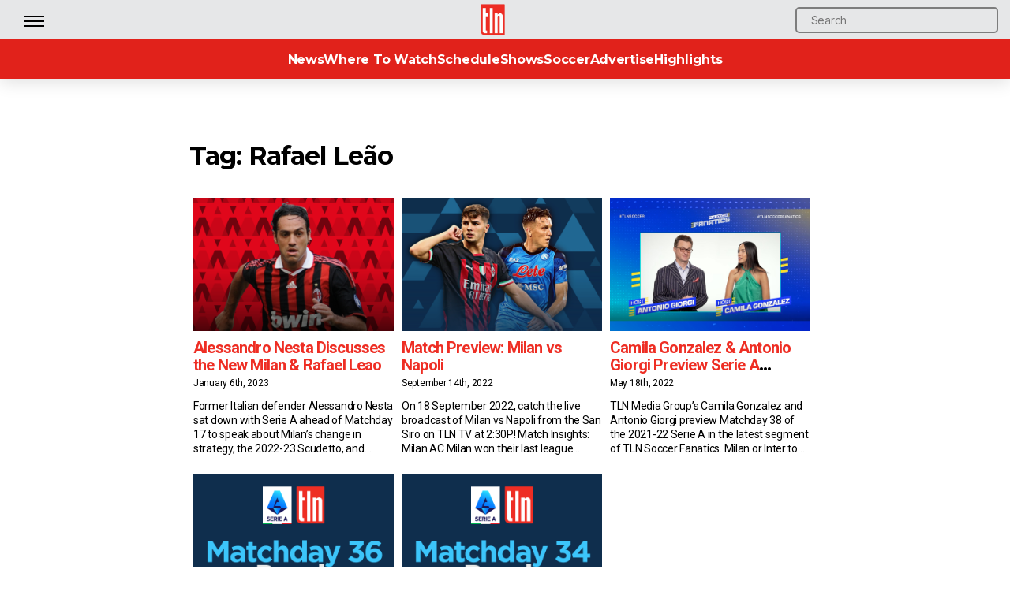

--- FILE ---
content_type: text/html; charset=UTF-8
request_url: https://www.tln.ca/tag/rafael-leao/
body_size: 23684
content:
<!DOCTYPE html>

<html class="no-js" lang="en-US">

	<head>

		<meta charset="UTF-8">
		<meta name="viewport" content="width=device-width, initial-scale=1.0" >

		<link rel="profile" href="https://gmpg.org/xfn/11">

        <link rel="preconnect" href="https://fonts.googleapis.com">
        <link 
		rel="preload"
		as="style"
		href="https://fonts.googleapis.com/css2?family=Lato:wght@300;400;700;900&family=Montserrat:wght@200;300;400;500;700&family=Roboto:wght@100;300;400;500;700&family=Roboto+Condensed&display=swap"
		onload="this.onload=null;this.rel='stylesheet'"
	>
	<noscript>
    		<link
        		href="https://fonts.googleapis.com/css2?family=Lato:wght@300;400;700;900&family=Montserrat:wght@200;300;400;500;700&family=Roboto:wght@100;300;400;500;700&family=Roboto+Condensed&display=swap"
        		rel="stylesheet"
        		type="text/css"
   		/>
	</noscript>

		<meta name='robots' content='index, follow, max-image-preview:large, max-snippet:-1, max-video-preview:-1' />

	<!-- This site is optimized with the Yoast SEO plugin v26.5 - https://yoast.com/wordpress/plugins/seo/ -->
	<title>Rafael Leão Archives | TLN</title>
	<link rel="canonical" href="https://www.tln.ca/tag/rafael-leao/" />
	<meta property="og:locale" content="en_US" />
	<meta property="og:type" content="article" />
	<meta property="og:title" content="Rafael Leão Archives | TLN" />
	<meta property="og:url" content="https://www.tln.ca/tag/rafael-leao/" />
	<meta property="og:site_name" content="TLN" />
	<meta name="twitter:card" content="summary_large_image" />
	<meta name="twitter:site" content="@TLNTV" />
	<script type="application/ld+json" class="yoast-schema-graph">{"@context":"https://schema.org","@graph":[{"@type":"CollectionPage","@id":"https://www.tln.ca/tag/rafael-leao/","url":"https://www.tln.ca/tag/rafael-leao/","name":"Rafael Leão Archives | TLN","isPartOf":{"@id":"https://www.tln.ca/#website"},"primaryImageOfPage":{"@id":"https://www.tln.ca/tag/rafael-leao/#primaryimage"},"image":{"@id":"https://www.tln.ca/tag/rafael-leao/#primaryimage"},"thumbnailUrl":"https://www.tln.ca/wp-content/uploads/2023/01/Alessandro-Nesta-Milan-Serie-A.png","breadcrumb":{"@id":"https://www.tln.ca/tag/rafael-leao/#breadcrumb"},"inLanguage":"en-US"},{"@type":"ImageObject","inLanguage":"en-US","@id":"https://www.tln.ca/tag/rafael-leao/#primaryimage","url":"https://www.tln.ca/wp-content/uploads/2023/01/Alessandro-Nesta-Milan-Serie-A.png","contentUrl":"https://www.tln.ca/wp-content/uploads/2023/01/Alessandro-Nesta-Milan-Serie-A.png","width":1200,"height":800,"caption":"Alessandro Nesta - Milan - Serie A"},{"@type":"BreadcrumbList","@id":"https://www.tln.ca/tag/rafael-leao/#breadcrumb","itemListElement":[{"@type":"ListItem","position":1,"name":"Home","item":"https://www.tln.ca/"},{"@type":"ListItem","position":2,"name":"Rafael Leão"}]},{"@type":"WebSite","@id":"https://www.tln.ca/#website","url":"https://www.tln.ca/","name":"TLN","description":"","publisher":{"@id":"https://www.tln.ca/#organization"},"potentialAction":[{"@type":"SearchAction","target":{"@type":"EntryPoint","urlTemplate":"https://www.tln.ca/?s={search_term_string}"},"query-input":{"@type":"PropertyValueSpecification","valueRequired":true,"valueName":"search_term_string"}}],"inLanguage":"en-US"},{"@type":"Organization","@id":"https://www.tln.ca/#organization","name":"TLN","url":"https://www.tln.ca/","logo":{"@type":"ImageObject","inLanguage":"en-US","@id":"https://www.tln.ca/#/schema/logo/image/","url":"https://www.tln.ca/wp-content/uploads/2018/01/tlnlogo.png","contentUrl":"https://www.tln.ca/wp-content/uploads/2018/01/tlnlogo.png","width":140,"height":185,"caption":"TLN"},"image":{"@id":"https://www.tln.ca/#/schema/logo/image/"},"sameAs":["https://www.facebook.com/TLNTelevision/","https://x.com/TLNTV","https://www.instagram.com/tlntv/","https://www.linkedin.com/company/telelatino-network-inc-?trk=parent-company_org_title","https://www.youtube.com/user/TelelatinoNetwork"]}]}</script>
	<!-- / Yoast SEO plugin. -->


<link rel='dns-prefetch' href='//www.tln.ca' />
<link rel='dns-prefetch' href='//www.googletagmanager.com' />
<link rel='dns-prefetch' href='//stats.wp.com' />
<link rel='dns-prefetch' href='//fonts.googleapis.com' />
<link rel="alternate" type="application/rss+xml" title="TLN &raquo; Feed" href="https://www.tln.ca/feed/" />
<link rel="alternate" type="application/rss+xml" title="TLN &raquo; Comments Feed" href="https://www.tln.ca/comments/feed/" />
<link rel="alternate" type="application/rss+xml" title="TLN &raquo; Rafael Leão Tag Feed" href="https://www.tln.ca/tag/rafael-leao/feed/" />
<style id='wp-img-auto-sizes-contain-inline-css'>
img:is([sizes=auto i],[sizes^="auto," i]){contain-intrinsic-size:3000px 1500px}
/*# sourceURL=wp-img-auto-sizes-contain-inline-css */
</style>
<link rel='stylesheet' id='jquery.prettyphoto-css' href='https://www.tln.ca/wp-content/plugins/wp-video-lightbox/css/prettyPhoto.css?ver=6.9' media='all' />
<link rel='stylesheet' id='video-lightbox-css' href='https://www.tln.ca/wp-content/plugins/wp-video-lightbox/wp-video-lightbox.css?ver=6.9' media='all' />
<style id='wp-emoji-styles-inline-css'>

	img.wp-smiley, img.emoji {
		display: inline !important;
		border: none !important;
		box-shadow: none !important;
		height: 1em !important;
		width: 1em !important;
		margin: 0 0.07em !important;
		vertical-align: -0.1em !important;
		background: none !important;
		padding: 0 !important;
	}
/*# sourceURL=wp-emoji-styles-inline-css */
</style>
<style id='wp-block-library-inline-css'>
:root{--wp-block-synced-color:#7a00df;--wp-block-synced-color--rgb:122,0,223;--wp-bound-block-color:var(--wp-block-synced-color);--wp-editor-canvas-background:#ddd;--wp-admin-theme-color:#007cba;--wp-admin-theme-color--rgb:0,124,186;--wp-admin-theme-color-darker-10:#006ba1;--wp-admin-theme-color-darker-10--rgb:0,107,160.5;--wp-admin-theme-color-darker-20:#005a87;--wp-admin-theme-color-darker-20--rgb:0,90,135;--wp-admin-border-width-focus:2px}@media (min-resolution:192dpi){:root{--wp-admin-border-width-focus:1.5px}}.wp-element-button{cursor:pointer}:root .has-very-light-gray-background-color{background-color:#eee}:root .has-very-dark-gray-background-color{background-color:#313131}:root .has-very-light-gray-color{color:#eee}:root .has-very-dark-gray-color{color:#313131}:root .has-vivid-green-cyan-to-vivid-cyan-blue-gradient-background{background:linear-gradient(135deg,#00d084,#0693e3)}:root .has-purple-crush-gradient-background{background:linear-gradient(135deg,#34e2e4,#4721fb 50%,#ab1dfe)}:root .has-hazy-dawn-gradient-background{background:linear-gradient(135deg,#faaca8,#dad0ec)}:root .has-subdued-olive-gradient-background{background:linear-gradient(135deg,#fafae1,#67a671)}:root .has-atomic-cream-gradient-background{background:linear-gradient(135deg,#fdd79a,#004a59)}:root .has-nightshade-gradient-background{background:linear-gradient(135deg,#330968,#31cdcf)}:root .has-midnight-gradient-background{background:linear-gradient(135deg,#020381,#2874fc)}:root{--wp--preset--font-size--normal:16px;--wp--preset--font-size--huge:42px}.has-regular-font-size{font-size:1em}.has-larger-font-size{font-size:2.625em}.has-normal-font-size{font-size:var(--wp--preset--font-size--normal)}.has-huge-font-size{font-size:var(--wp--preset--font-size--huge)}.has-text-align-center{text-align:center}.has-text-align-left{text-align:left}.has-text-align-right{text-align:right}.has-fit-text{white-space:nowrap!important}#end-resizable-editor-section{display:none}.aligncenter{clear:both}.items-justified-left{justify-content:flex-start}.items-justified-center{justify-content:center}.items-justified-right{justify-content:flex-end}.items-justified-space-between{justify-content:space-between}.screen-reader-text{border:0;clip-path:inset(50%);height:1px;margin:-1px;overflow:hidden;padding:0;position:absolute;width:1px;word-wrap:normal!important}.screen-reader-text:focus{background-color:#ddd;clip-path:none;color:#444;display:block;font-size:1em;height:auto;left:5px;line-height:normal;padding:15px 23px 14px;text-decoration:none;top:5px;width:auto;z-index:100000}html :where(.has-border-color){border-style:solid}html :where([style*=border-top-color]){border-top-style:solid}html :where([style*=border-right-color]){border-right-style:solid}html :where([style*=border-bottom-color]){border-bottom-style:solid}html :where([style*=border-left-color]){border-left-style:solid}html :where([style*=border-width]){border-style:solid}html :where([style*=border-top-width]){border-top-style:solid}html :where([style*=border-right-width]){border-right-style:solid}html :where([style*=border-bottom-width]){border-bottom-style:solid}html :where([style*=border-left-width]){border-left-style:solid}html :where(img[class*=wp-image-]){height:auto;max-width:100%}:where(figure){margin:0 0 1em}html :where(.is-position-sticky){--wp-admin--admin-bar--position-offset:var(--wp-admin--admin-bar--height,0px)}@media screen and (max-width:600px){html :where(.is-position-sticky){--wp-admin--admin-bar--position-offset:0px}}

/*# sourceURL=wp-block-library-inline-css */
</style><style id='wp-block-columns-inline-css'>
.wp-block-columns{box-sizing:border-box;display:flex;flex-wrap:wrap!important}@media (min-width:782px){.wp-block-columns{flex-wrap:nowrap!important}}.wp-block-columns{align-items:normal!important}.wp-block-columns.are-vertically-aligned-top{align-items:flex-start}.wp-block-columns.are-vertically-aligned-center{align-items:center}.wp-block-columns.are-vertically-aligned-bottom{align-items:flex-end}@media (max-width:781px){.wp-block-columns:not(.is-not-stacked-on-mobile)>.wp-block-column{flex-basis:100%!important}}@media (min-width:782px){.wp-block-columns:not(.is-not-stacked-on-mobile)>.wp-block-column{flex-basis:0;flex-grow:1}.wp-block-columns:not(.is-not-stacked-on-mobile)>.wp-block-column[style*=flex-basis]{flex-grow:0}}.wp-block-columns.is-not-stacked-on-mobile{flex-wrap:nowrap!important}.wp-block-columns.is-not-stacked-on-mobile>.wp-block-column{flex-basis:0;flex-grow:1}.wp-block-columns.is-not-stacked-on-mobile>.wp-block-column[style*=flex-basis]{flex-grow:0}:where(.wp-block-columns){margin-bottom:1.75em}:where(.wp-block-columns.has-background){padding:1.25em 2.375em}.wp-block-column{flex-grow:1;min-width:0;overflow-wrap:break-word;word-break:break-word}.wp-block-column.is-vertically-aligned-top{align-self:flex-start}.wp-block-column.is-vertically-aligned-center{align-self:center}.wp-block-column.is-vertically-aligned-bottom{align-self:flex-end}.wp-block-column.is-vertically-aligned-stretch{align-self:stretch}.wp-block-column.is-vertically-aligned-bottom,.wp-block-column.is-vertically-aligned-center,.wp-block-column.is-vertically-aligned-top{width:100%}
/*# sourceURL=https://www.tln.ca/wp-includes/blocks/columns/style.min.css */
</style>
<style id='global-styles-inline-css'>
:root{--wp--preset--aspect-ratio--square: 1;--wp--preset--aspect-ratio--4-3: 4/3;--wp--preset--aspect-ratio--3-4: 3/4;--wp--preset--aspect-ratio--3-2: 3/2;--wp--preset--aspect-ratio--2-3: 2/3;--wp--preset--aspect-ratio--16-9: 16/9;--wp--preset--aspect-ratio--9-16: 9/16;--wp--preset--color--black: #000000;--wp--preset--color--cyan-bluish-gray: #abb8c3;--wp--preset--color--white: #ffffff;--wp--preset--color--pale-pink: #f78da7;--wp--preset--color--vivid-red: #cf2e2e;--wp--preset--color--luminous-vivid-orange: #ff6900;--wp--preset--color--luminous-vivid-amber: #fcb900;--wp--preset--color--light-green-cyan: #7bdcb5;--wp--preset--color--vivid-green-cyan: #00d084;--wp--preset--color--pale-cyan-blue: #8ed1fc;--wp--preset--color--vivid-cyan-blue: #0693e3;--wp--preset--color--vivid-purple: #9b51e0;--wp--preset--color--accent: #e22658;--wp--preset--color--primary: #000000;--wp--preset--color--secondary: #6d6d6d;--wp--preset--color--subtle-background: #dbdbdb;--wp--preset--color--background: #ffffff;--wp--preset--gradient--vivid-cyan-blue-to-vivid-purple: linear-gradient(135deg,rgb(6,147,227) 0%,rgb(155,81,224) 100%);--wp--preset--gradient--light-green-cyan-to-vivid-green-cyan: linear-gradient(135deg,rgb(122,220,180) 0%,rgb(0,208,130) 100%);--wp--preset--gradient--luminous-vivid-amber-to-luminous-vivid-orange: linear-gradient(135deg,rgb(252,185,0) 0%,rgb(255,105,0) 100%);--wp--preset--gradient--luminous-vivid-orange-to-vivid-red: linear-gradient(135deg,rgb(255,105,0) 0%,rgb(207,46,46) 100%);--wp--preset--gradient--very-light-gray-to-cyan-bluish-gray: linear-gradient(135deg,rgb(238,238,238) 0%,rgb(169,184,195) 100%);--wp--preset--gradient--cool-to-warm-spectrum: linear-gradient(135deg,rgb(74,234,220) 0%,rgb(151,120,209) 20%,rgb(207,42,186) 40%,rgb(238,44,130) 60%,rgb(251,105,98) 80%,rgb(254,248,76) 100%);--wp--preset--gradient--blush-light-purple: linear-gradient(135deg,rgb(255,206,236) 0%,rgb(152,150,240) 100%);--wp--preset--gradient--blush-bordeaux: linear-gradient(135deg,rgb(254,205,165) 0%,rgb(254,45,45) 50%,rgb(107,0,62) 100%);--wp--preset--gradient--luminous-dusk: linear-gradient(135deg,rgb(255,203,112) 0%,rgb(199,81,192) 50%,rgb(65,88,208) 100%);--wp--preset--gradient--pale-ocean: linear-gradient(135deg,rgb(255,245,203) 0%,rgb(182,227,212) 50%,rgb(51,167,181) 100%);--wp--preset--gradient--electric-grass: linear-gradient(135deg,rgb(202,248,128) 0%,rgb(113,206,126) 100%);--wp--preset--gradient--midnight: linear-gradient(135deg,rgb(2,3,129) 0%,rgb(40,116,252) 100%);--wp--preset--font-size--small: 18px;--wp--preset--font-size--medium: 20px;--wp--preset--font-size--large: 26.25px;--wp--preset--font-size--x-large: 42px;--wp--preset--font-size--normal: 21px;--wp--preset--font-size--larger: 32px;--wp--preset--spacing--20: 0.44rem;--wp--preset--spacing--30: 0.67rem;--wp--preset--spacing--40: 1rem;--wp--preset--spacing--50: 1.5rem;--wp--preset--spacing--60: 2.25rem;--wp--preset--spacing--70: 3.38rem;--wp--preset--spacing--80: 5.06rem;--wp--preset--shadow--natural: 6px 6px 9px rgba(0, 0, 0, 0.2);--wp--preset--shadow--deep: 12px 12px 50px rgba(0, 0, 0, 0.4);--wp--preset--shadow--sharp: 6px 6px 0px rgba(0, 0, 0, 0.2);--wp--preset--shadow--outlined: 6px 6px 0px -3px rgb(255, 255, 255), 6px 6px rgb(0, 0, 0);--wp--preset--shadow--crisp: 6px 6px 0px rgb(0, 0, 0);}:where(.is-layout-flex){gap: 0.5em;}:where(.is-layout-grid){gap: 0.5em;}body .is-layout-flex{display: flex;}.is-layout-flex{flex-wrap: wrap;align-items: center;}.is-layout-flex > :is(*, div){margin: 0;}body .is-layout-grid{display: grid;}.is-layout-grid > :is(*, div){margin: 0;}:where(.wp-block-columns.is-layout-flex){gap: 2em;}:where(.wp-block-columns.is-layout-grid){gap: 2em;}:where(.wp-block-post-template.is-layout-flex){gap: 1.25em;}:where(.wp-block-post-template.is-layout-grid){gap: 1.25em;}.has-black-color{color: var(--wp--preset--color--black) !important;}.has-cyan-bluish-gray-color{color: var(--wp--preset--color--cyan-bluish-gray) !important;}.has-white-color{color: var(--wp--preset--color--white) !important;}.has-pale-pink-color{color: var(--wp--preset--color--pale-pink) !important;}.has-vivid-red-color{color: var(--wp--preset--color--vivid-red) !important;}.has-luminous-vivid-orange-color{color: var(--wp--preset--color--luminous-vivid-orange) !important;}.has-luminous-vivid-amber-color{color: var(--wp--preset--color--luminous-vivid-amber) !important;}.has-light-green-cyan-color{color: var(--wp--preset--color--light-green-cyan) !important;}.has-vivid-green-cyan-color{color: var(--wp--preset--color--vivid-green-cyan) !important;}.has-pale-cyan-blue-color{color: var(--wp--preset--color--pale-cyan-blue) !important;}.has-vivid-cyan-blue-color{color: var(--wp--preset--color--vivid-cyan-blue) !important;}.has-vivid-purple-color{color: var(--wp--preset--color--vivid-purple) !important;}.has-black-background-color{background-color: var(--wp--preset--color--black) !important;}.has-cyan-bluish-gray-background-color{background-color: var(--wp--preset--color--cyan-bluish-gray) !important;}.has-white-background-color{background-color: var(--wp--preset--color--white) !important;}.has-pale-pink-background-color{background-color: var(--wp--preset--color--pale-pink) !important;}.has-vivid-red-background-color{background-color: var(--wp--preset--color--vivid-red) !important;}.has-luminous-vivid-orange-background-color{background-color: var(--wp--preset--color--luminous-vivid-orange) !important;}.has-luminous-vivid-amber-background-color{background-color: var(--wp--preset--color--luminous-vivid-amber) !important;}.has-light-green-cyan-background-color{background-color: var(--wp--preset--color--light-green-cyan) !important;}.has-vivid-green-cyan-background-color{background-color: var(--wp--preset--color--vivid-green-cyan) !important;}.has-pale-cyan-blue-background-color{background-color: var(--wp--preset--color--pale-cyan-blue) !important;}.has-vivid-cyan-blue-background-color{background-color: var(--wp--preset--color--vivid-cyan-blue) !important;}.has-vivid-purple-background-color{background-color: var(--wp--preset--color--vivid-purple) !important;}.has-black-border-color{border-color: var(--wp--preset--color--black) !important;}.has-cyan-bluish-gray-border-color{border-color: var(--wp--preset--color--cyan-bluish-gray) !important;}.has-white-border-color{border-color: var(--wp--preset--color--white) !important;}.has-pale-pink-border-color{border-color: var(--wp--preset--color--pale-pink) !important;}.has-vivid-red-border-color{border-color: var(--wp--preset--color--vivid-red) !important;}.has-luminous-vivid-orange-border-color{border-color: var(--wp--preset--color--luminous-vivid-orange) !important;}.has-luminous-vivid-amber-border-color{border-color: var(--wp--preset--color--luminous-vivid-amber) !important;}.has-light-green-cyan-border-color{border-color: var(--wp--preset--color--light-green-cyan) !important;}.has-vivid-green-cyan-border-color{border-color: var(--wp--preset--color--vivid-green-cyan) !important;}.has-pale-cyan-blue-border-color{border-color: var(--wp--preset--color--pale-cyan-blue) !important;}.has-vivid-cyan-blue-border-color{border-color: var(--wp--preset--color--vivid-cyan-blue) !important;}.has-vivid-purple-border-color{border-color: var(--wp--preset--color--vivid-purple) !important;}.has-vivid-cyan-blue-to-vivid-purple-gradient-background{background: var(--wp--preset--gradient--vivid-cyan-blue-to-vivid-purple) !important;}.has-light-green-cyan-to-vivid-green-cyan-gradient-background{background: var(--wp--preset--gradient--light-green-cyan-to-vivid-green-cyan) !important;}.has-luminous-vivid-amber-to-luminous-vivid-orange-gradient-background{background: var(--wp--preset--gradient--luminous-vivid-amber-to-luminous-vivid-orange) !important;}.has-luminous-vivid-orange-to-vivid-red-gradient-background{background: var(--wp--preset--gradient--luminous-vivid-orange-to-vivid-red) !important;}.has-very-light-gray-to-cyan-bluish-gray-gradient-background{background: var(--wp--preset--gradient--very-light-gray-to-cyan-bluish-gray) !important;}.has-cool-to-warm-spectrum-gradient-background{background: var(--wp--preset--gradient--cool-to-warm-spectrum) !important;}.has-blush-light-purple-gradient-background{background: var(--wp--preset--gradient--blush-light-purple) !important;}.has-blush-bordeaux-gradient-background{background: var(--wp--preset--gradient--blush-bordeaux) !important;}.has-luminous-dusk-gradient-background{background: var(--wp--preset--gradient--luminous-dusk) !important;}.has-pale-ocean-gradient-background{background: var(--wp--preset--gradient--pale-ocean) !important;}.has-electric-grass-gradient-background{background: var(--wp--preset--gradient--electric-grass) !important;}.has-midnight-gradient-background{background: var(--wp--preset--gradient--midnight) !important;}.has-small-font-size{font-size: var(--wp--preset--font-size--small) !important;}.has-medium-font-size{font-size: var(--wp--preset--font-size--medium) !important;}.has-large-font-size{font-size: var(--wp--preset--font-size--large) !important;}.has-x-large-font-size{font-size: var(--wp--preset--font-size--x-large) !important;}
:where(.wp-block-columns.is-layout-flex){gap: 2em;}:where(.wp-block-columns.is-layout-grid){gap: 2em;}
/*# sourceURL=global-styles-inline-css */
</style>
<style id='core-block-supports-inline-css'>
.wp-container-core-columns-is-layout-9d6595d7{flex-wrap:nowrap;}
/*# sourceURL=core-block-supports-inline-css */
</style>

<style id='classic-theme-styles-inline-css'>
/*! This file is auto-generated */
.wp-block-button__link{color:#fff;background-color:#32373c;border-radius:9999px;box-shadow:none;text-decoration:none;padding:calc(.667em + 2px) calc(1.333em + 2px);font-size:1.125em}.wp-block-file__button{background:#32373c;color:#fff;text-decoration:none}
/*# sourceURL=/wp-includes/css/classic-themes.min.css */
</style>
<link rel='stylesheet' id='dashicons-css' href='https://www.tln.ca/wp-includes/css/dashicons.min.css?ver=6.9' media='all' />
<link rel='stylesheet' id='essgrid-blocks-editor-css-css' href='https://www.tln.ca/wp-content/plugins/essential-grid/admin/includes/builders/gutenberg/build/index.css?ver=1753903933' media='all' />
<link rel='stylesheet' id='wp-components-css' href='https://www.tln.ca/wp-includes/css/dist/components/style.min.css?ver=6.9' media='all' />
<link rel='stylesheet' id='wp-preferences-css' href='https://www.tln.ca/wp-includes/css/dist/preferences/style.min.css?ver=6.9' media='all' />
<link rel='stylesheet' id='wp-block-editor-css' href='https://www.tln.ca/wp-includes/css/dist/block-editor/style.min.css?ver=6.9' media='all' />
<link rel='stylesheet' id='popup-maker-block-library-style-css' href='https://www.tln.ca/wp-content/plugins/popup-maker/dist/packages/block-library-style.css?ver=dbea705cfafe089d65f1' media='all' />
<link rel='stylesheet' id='wp-polls-css' href='https://www.tln.ca/wp-content/plugins/wp-polls/polls-css.css?ver=2.77.3' media='all' />
<style id='wp-polls-inline-css'>
.wp-polls .pollbar {
	margin: 1px;
	font-size: 18px;
	line-height: 20px;
	height: 20px;
	background: #ffdb34;
	border: 1px solid #000000;
}

/*# sourceURL=wp-polls-inline-css */
</style>
<link rel='stylesheet' id='chld_thm_cfg_parent-css' href='https://www.tln.ca/wp-content/themes/twentytwenty/style.css?ver=6.9' media='all' />
<link rel='stylesheet' id='twentytwenty-style-css' href='https://www.tln.ca/wp-content/themes/twentytwenty-child/style.css?ver=1.9.1649870234' media='all' />
<style id='twentytwenty-style-inline-css'>
.color-accent,.color-accent-hover:hover,.color-accent-hover:focus,:root .has-accent-color,.has-drop-cap:not(:focus):first-letter,.wp-block-button.is-style-outline,a { color: #e22658; }blockquote,.border-color-accent,.border-color-accent-hover:hover,.border-color-accent-hover:focus { border-color: #e22658; }button,.button,.faux-button,.wp-block-button__link,.wp-block-file .wp-block-file__button,input[type="button"],input[type="reset"],input[type="submit"],.bg-accent,.bg-accent-hover:hover,.bg-accent-hover:focus,:root .has-accent-background-color,.comment-reply-link { background-color: #e22658; }.fill-children-accent,.fill-children-accent * { fill: #e22658; }:root .has-background-color,button,.button,.faux-button,.wp-block-button__link,.wp-block-file__button,input[type="button"],input[type="reset"],input[type="submit"],.wp-block-button,.comment-reply-link,.has-background.has-primary-background-color:not(.has-text-color),.has-background.has-primary-background-color *:not(.has-text-color),.has-background.has-accent-background-color:not(.has-text-color),.has-background.has-accent-background-color *:not(.has-text-color) { color: #ffffff; }:root .has-background-background-color { background-color: #ffffff; }body,.entry-title a,:root .has-primary-color { color: #000000; }:root .has-primary-background-color { background-color: #000000; }cite,figcaption,.wp-caption-text,.post-meta,.entry-content .wp-block-archives li,.entry-content .wp-block-categories li,.entry-content .wp-block-latest-posts li,.wp-block-latest-comments__comment-date,.wp-block-latest-posts__post-date,.wp-block-embed figcaption,.wp-block-image figcaption,.wp-block-pullquote cite,.comment-metadata,.comment-respond .comment-notes,.comment-respond .logged-in-as,.pagination .dots,.entry-content hr:not(.has-background),hr.styled-separator,:root .has-secondary-color { color: #6d6d6d; }:root .has-secondary-background-color { background-color: #6d6d6d; }pre,fieldset,input,textarea,table,table *,hr { border-color: #dbdbdb; }caption,code,code,kbd,samp,.wp-block-table.is-style-stripes tbody tr:nth-child(odd),:root .has-subtle-background-background-color { background-color: #dbdbdb; }.wp-block-table.is-style-stripes { border-bottom-color: #dbdbdb; }.wp-block-latest-posts.is-grid li { border-top-color: #dbdbdb; }:root .has-subtle-background-color { color: #dbdbdb; }body:not(.overlay-header) .primary-menu > li > a,body:not(.overlay-header) .primary-menu > li > .icon,.modal-menu a,.footer-menu a, .footer-widgets a,#site-footer .wp-block-button.is-style-outline,.wp-block-pullquote:before,.singular:not(.overlay-header) .entry-header a,.archive-header a,.header-footer-group .color-accent,.header-footer-group .color-accent-hover:hover { color: #cd2653; }.social-icons a,#site-footer button:not(.toggle),#site-footer .button,#site-footer .faux-button,#site-footer .wp-block-button__link,#site-footer .wp-block-file__button,#site-footer input[type="button"],#site-footer input[type="reset"],#site-footer input[type="submit"] { background-color: #cd2653; }.header-footer-group,body:not(.overlay-header) #site-header .toggle,.menu-modal .toggle { color: #000000; }body:not(.overlay-header) .primary-menu ul { background-color: #000000; }body:not(.overlay-header) .primary-menu > li > ul:after { border-bottom-color: #000000; }body:not(.overlay-header) .primary-menu ul ul:after { border-left-color: #000000; }.site-description,body:not(.overlay-header) .toggle-inner .toggle-text,.widget .post-date,.widget .rss-date,.widget_archive li,.widget_categories li,.widget cite,.widget_pages li,.widget_meta li,.widget_nav_menu li,.powered-by-wordpress,.to-the-top,.singular .entry-header .post-meta,.singular:not(.overlay-header) .entry-header .post-meta a { color: #6d6d6d; }.header-footer-group pre,.header-footer-group fieldset,.header-footer-group input,.header-footer-group textarea,.header-footer-group table,.header-footer-group table *,.footer-nav-widgets-wrapper,#site-footer,.menu-modal nav *,.footer-widgets-outer-wrapper,.footer-top { border-color: #dcd7ca; }.header-footer-group table caption,body:not(.overlay-header) .header-inner .toggle-wrapper::before { background-color: #dcd7ca; }
/*# sourceURL=twentytwenty-style-inline-css */
</style>
<link rel='stylesheet' id='twentytwenty-print-style-css' href='https://www.tln.ca/wp-content/themes/twentytwenty/print.css?ver=1.9.1649870234' media='print' />
<link rel='stylesheet' id='twentytwenty-jetpack-css' href='https://www.tln.ca/wp-content/plugins/jetpack/modules/theme-tools/compat/twentytwenty.css?ver=15.3.1' media='all' />
<link rel='stylesheet' id='tp-fontello-css' href='https://www.tln.ca/wp-content/plugins/essential-grid/public/assets/font/fontello/css/fontello.css?ver=3.1.9.3' media='all' />
<link rel='stylesheet' id='esg-plugin-settings-css' href='https://www.tln.ca/wp-content/plugins/essential-grid/public/assets/css/settings.css?ver=3.1.9.3' media='all' />
<link rel='stylesheet' id='tp-open-sans-css' href='https://fonts.googleapis.com/css?family=Open+Sans%3A300%2C400%2C600%2C700%2C800&#038;ver=1.1.6' media='all' />
<link rel='stylesheet' id='tp-raleway-css' href='https://fonts.googleapis.com/css?family=Raleway%3A100%2C200%2C300%2C400%2C500%2C600%2C700%2C800%2C900&#038;ver=1.1.6' media='all' />
<link rel='stylesheet' id='tp-droid-serif-css' href='https://fonts.googleapis.com/css?family=Droid+Serif%3A400%2C700&#038;ver=1.1.6' media='all' />
<script src="https://www.tln.ca/wp-includes/js/jquery/jquery.min.js?ver=3.7.1" id="jquery-core-js"></script>
<script src="https://www.tln.ca/wp-includes/js/jquery/jquery-migrate.min.js?ver=3.4.1" id="jquery-migrate-js"></script>
<script src="https://www.tln.ca/wp-content/plugins/wp-video-lightbox/js/jquery.prettyPhoto.js?ver=3.1.6" id="jquery.prettyphoto-js"></script>
<script id="video-lightbox-js-extra">
var vlpp_vars = {"prettyPhoto_rel":"wp-video-lightbox","animation_speed":"fast","slideshow":"5000","autoplay_slideshow":"false","opacity":"0.8","show_title":"false","allow_resize":"true","allow_expand":"true","default_width":"1920","default_height":"1080","counter_separator_label":"/","theme":"pp_default","horizontal_padding":"0","hideflash":"false","wmode":"opaque","autoplay":"false","modal":"false","deeplinking":"false","overlay_gallery":"true","overlay_gallery_max":"30","keyboard_shortcuts":"true","ie6_fallback":"true"};
//# sourceURL=video-lightbox-js-extra
</script>
<script src="https://www.tln.ca/wp-content/plugins/wp-video-lightbox/js/video-lightbox.js?ver=3.1.6" id="video-lightbox-js"></script>
<script src="https://www.tln.ca/wp-content/themes/twentytwenty/assets/js/index.js?ver=1.9.1649870234" id="twentytwenty-js-js" async></script>
<script id="tp-tools-js-before">
window.ESG ??={};ESG.E ??={};ESG.E.site_url='https://www.tln.ca';ESG.E.plugin_url='https://www.tln.ca/wp-content/plugins/essential-grid/';ESG.E.ajax_url='https://www.tln.ca/wp-admin/admin-ajax.php';ESG.E.nonce='5210fe6db1';ESG.E.tptools=true;ESG.E.waitTptFunc ??=[];ESG.F ??={};ESG.F.waitTpt=() =>{if ( typeof jQuery==='undefined' ||!window?._tpt?.regResource ||!ESG?.E?.plugin_url ||(!ESG.E.tptools && !window?.SR7?.E?.plugin_url) ) return setTimeout(ESG.F.waitTpt,29);if (!window._tpt.gsap) window._tpt.regResource({id:'tpgsap',url:ESG.E.tptools && ESG.E.plugin_url+'/public/assets/js/libs/tpgsap.js' ||SR7.E.plugin_url + 'public/js/libs/tpgsap.js'});_tpt.checkResources(['tpgsap']).then(() =>{if (window.tpGS && !_tpt?.Back){_tpt.eases=tpGS.eases;Object.keys(_tpt.eases).forEach((e) => {_tpt[e] ===undefined && (_tpt[e]=tpGS[e])});}ESG.E.waitTptFunc.forEach((f) =>{typeof f ==='function' && f();});ESG.E.waitTptFunc=[];});}
//# sourceURL=tp-tools-js-before
</script>
<script src="https://www.tln.ca/wp-content/plugins/essential-grid/public/assets/js/libs/tptools.js?ver=6.7.36" id="tp-tools-js" async data-wp-strategy="async"></script>

<!-- Google tag (gtag.js) snippet added by Site Kit -->
<!-- Google Analytics snippet added by Site Kit -->
<script src="https://www.googletagmanager.com/gtag/js?id=GT-WB5GP9Q" id="google_gtagjs-js" async></script>
<script id="google_gtagjs-js-after">
window.dataLayer = window.dataLayer || [];function gtag(){dataLayer.push(arguments);}
gtag("set","linker",{"domains":["www.tln.ca"]});
gtag("js", new Date());
gtag("set", "developer_id.dZTNiMT", true);
gtag("config", "GT-WB5GP9Q");
//# sourceURL=google_gtagjs-js-after
</script>
<script></script><link rel="https://api.w.org/" href="https://www.tln.ca/wp-json/" /><link rel="alternate" title="JSON" type="application/json" href="https://www.tln.ca/wp-json/wp/v2/tags/13415" /><link rel="EditURI" type="application/rsd+xml" title="RSD" href="https://www.tln.ca/xmlrpc.php?rsd" />
<meta name="generator" content="WordPress 6.9" />
<meta name="generator" content="Site Kit by Google 1.167.0" /><!-- Global site tag (gtag.js) - Google Analytics -->
<script async src="https://www.googletagmanager.com/gtag/js?id=UA-77379100-7"></script>
<script defer>
  window.dataLayer = window.dataLayer || [];
  function gtag(){dataLayer.push(arguments);}
  gtag('js', new Date());

  gtag('config', 'UA-77379100-7');
</script>
<script async src='https://www.googletagservices.com/tag/js/gpt.js'></script>
<script defer>
  var googletag = googletag || {};
  googletag.cmd = googletag.cmd || [];
</script>

<meta name="p:domain_verify" content="9e362a06a69f09d432cbc686f9795997"/>

<!-- Facebook Pixel Code -->
<script defer>
!function(f,b,e,v,n,t,s)
{if(f.fbq)return;n=f.fbq=function(){n.callMethod?
n.callMethod.apply(n,arguments):n.queue.push(arguments)};
if(!f._fbq)f._fbq=n;n.push=n;n.loaded=!0;n.version='2.0';
n.queue=[];t=b.createElement(e);t.async=!0;
t.src=v;s=b.getElementsByTagName(e)[0];
s.parentNode.insertBefore(t,s)}(window,document,'script',
'https://connect.facebook.net/en_US/fbevents.js');
fbq('init', '749594945582091'); 
fbq('track', 'PageView');
</script>
<noscript>
<img height="1" width="1" 
src="https://www.facebook.com/tr?id=749594945582091&ev=PageView
&noscript=1"/>
</noscript>
<!-- End Facebook Pixel Code -->

<!-- NEW TLN AD OPS ANALYTICS TAG -->
<!-- Global site tag (gtag.js) - Google Analytics -->
<script async src="https://www.googletagmanager.com/gtag/js?id=G-RR83SQQ8QW"></script>
<script defer>
  window.dataLayer = window.dataLayer || [];
  function gtag(){dataLayer.push(arguments);}
  gtag('js', new Date());

  gtag('config', 'G-RR83SQQ8QW');
</script>
<script>
            WP_VIDEO_LIGHTBOX_VERSION="1.9.12";
            WP_VID_LIGHTBOX_URL="https://www.tln.ca/wp-content/plugins/wp-video-lightbox";
                        function wpvl_paramReplace(name, string, value) {
                // Find the param with regex
                // Grab the first character in the returned string (should be ? or &)
                // Replace our href string with our new value, passing on the name and delimeter

                var re = new RegExp("[\?&]" + name + "=([^&#]*)");
                var matches = re.exec(string);
                var newString;

                if (matches === null) {
                    // if there are no params, append the parameter
                    newString = string + '?' + name + '=' + value;
                } else {
                    var delimeter = matches[0].charAt(0);
                    newString = string.replace(re, delimeter + name + "=" + value);
                }
                return newString;
            }
            </script>	<style>img#wpstats{display:none}</style>
			<script>document.documentElement.className = document.documentElement.className.replace( 'no-js', 'js' );</script>
	
<!-- Google AdSense meta tags added by Site Kit -->
<meta name="google-adsense-platform-account" content="ca-host-pub-2644536267352236">
<meta name="google-adsense-platform-domain" content="sitekit.withgoogle.com">
<!-- End Google AdSense meta tags added by Site Kit -->
<meta name="generator" content="Powered by WPBakery Page Builder - drag and drop page builder for WordPress."/>
<style id="custom-background-css">
body.custom-background { background-color: #ffffff; }
</style>
	<link rel="icon" href="https://www.tln.ca/wp-content/uploads/2017/07/cropped-tln-red-new-size-512-32x32.png" sizes="32x32" />
<link rel="icon" href="https://www.tln.ca/wp-content/uploads/2017/07/cropped-tln-red-new-size-512-192x192.png" sizes="192x192" />
<link rel="apple-touch-icon" href="https://www.tln.ca/wp-content/uploads/2017/07/cropped-tln-red-new-size-512-180x180.png" />
<meta name="msapplication-TileImage" content="https://www.tln.ca/wp-content/uploads/2017/07/cropped-tln-red-new-size-512-270x270.png" />
		<style id="wp-custom-css">
			@media (min-width: 700px) {
    .post-inner {
        padding-top: 0px !important;
    }
}

html,
body {
    overflow-x: hidden;
    max-width: 100%;
}
      /*#####################################################################################*/
/*==============================GENERAL FONT DECLARATION==============================*/
/*#####################################################################################*/
@media (min-width:961px)  {
    h1, h3, h4, div, p, a, li, .header-navigation-wrapper a, .mobile-menu a,  span.toggle-text, a.to-the-top, p.footer-title, p.footer-body, p.footer-links, p.footer-copyright, .widget_contact_info ul li {
      font-family: sans-serif;
  }
}
@media (max-width:961px){
    h1, h3, h4, div, p, a, li, .header-navigation-wrapper a, .mobile-menu a,  span.toggle-text, a.to-the-top, p.footer-title, p.footer-body, p.footer-links, p.footer-copyright, .widget_contact_info ul li {
      font-family: sans-serif;
  }
  strong, h2{
    font-family: sans-serif;
  }
}

/*#####################################################################################*/
/*==================================TO THE TOP BUTTON==================================*/
/*#####################################################################################*/
a.to-the-top {
    width: 100%;
    text-align: right;
  display:none;
}

/* Responsive layout - makes a two column-layout instead of four columns */
@media screen and (max-width: 1105px) {
  .column {
    flex: 16%;
    max-width: 16%;
  }
}

/* Responsive layout - makes the two columns stack on top of each other instead of next to each other */
@media screen and (max-width: 600px) {
  .column {
    flex: 33%;
    max-width: 33%;
  }
}
/*#####################################################################################*/
/* NEW HEADER */
/*#####################################################################################*/

/* Site logo */
.site-logo {
  margin: 0 !important;
  width:5%;
}

/* Header links outside hamburger */
.header-menu a {
  text-decoration: none;
  font-weight: 600;
  color: var(--tln-dark-grey) !important;
}

/* Menu spots around TLN logo */
.header-titles {
  padding-top: 10px;
  display: flex;
  justify-content: space-evenly;
  align-items: center;
  flex-grow:1;
}
.header-menu {
  width:45%;
}

#menu-header-right, #menu-header-left {
  margin:0 !important;
  list-style: none;
  display: flex;
  flex-direction: row;
  justify-content: space-evenly;
}

#menu-header-right > .menu-item, #menu-header-left > .menu-item {
  margin: 0.5rem 0 0 0;
}

@media (max-width: 1000px) {
  .header-titles-wrapper {
    margin-top: -9px;
  }
  #menu-header-right, #menu-header-left {
    display: none !important;
  }
  .site-logo {
    width:auto;
  }
  .header-titles-wrapper .search-form {
    display: none;
  }
  .mobile-nav-toggle.nav-toggle, .mobile-search-toggle.search-toggle {
    margin-top: 7px;
  }
  .mobile-nav-toggle.nav-toggle {
    margin-right: 0 !important;
  }
  .mobile-search-toggle.search-toggle {
    display: block !important;
  }
}

/*Background Opacity on open */
.cover-modal{
  background: rgba(0,0,0,0.6) !important;
}

/* COLORS */
#site-header {
    background: var(--tln-light-grey);
}
body:not(.overlay-header) #site-header .sub-menu {
  background: var(--tln-light-grey);
}
.menu-modal-inner.modal-inner {
  background: var(--tln-light-grey);
}
.mobile-menu .menu-item>.ancestor-wrapper>a {
  color:var(--tln-dark-grey) !important;
}
.mobile-menu .menu-item>.ancestor-wrapper>a:hover {
  color: var(--tln-red) !important;
}
button.sub-menu-toggle:hover, button.close-nav-toggle:hover, button.nav-toggle:hover, button.search-toggle:hover {
  color: var(--tln-red) !important;
}

/* Centers icons and their text in header */
#site-header .toggle-icon {
  min-height:25px;
  display:flex;
  flex-direction:column;
  justify-content:center;
}
  #site-header .toggle-inner {
    flex-direction:column;
    height: auto;
    align-items:center;
    justify-content:center;
    row-gap:5px;
}
.nav-toggle .toggle-inner {
  padding-top: 0px;
}
.toggle, .toggle-text {
   color: var(--tln-dark-grey) !important;
  position:static !important;
}

/* REMOVE TEXT FROM ICON */
#site-header .toggle-text, .menu-modal .toggle-text {
  display: none;
}

/* POSITION OF MENU AND SEARCH ICONS */
.header-titles-wrapper {
  flex-direction: row-reverse;
  justify-content:space-between;
  padding: 0;
}
.nav-toggle .toggle-icon, .nav-toggle svg {
    height: 2rem !important;
}
.search-toggle, .nav-toggle {
  position:static;
}
button.close-nav-toggle{
  justify-content: flex-start;
}

/* REMOVE BORDERS (can change colour to make it re-appear*/
.modal-menu li {
  border-width: .5px 0 0 0;
  border-color: var(--tln-dark-grey);
}

button.sub-menu-toggle {
  border: 0;
}

/* REMOVE SCROLL ON MENU */
.menu-bottom {
  display:none;
}

/* HIDE DESKTOP MENU */
.header-navigation-wrapper {
  display: none;
}

/* MOBILE NAV ALWAYS SHOW */
.header-titles-wrapper {
  width: 100%;
  max-width: none;
  margin-right: 0px;
}
.mobile-nav-toggle.nav-toggle {
    margin-right: 171px;
    display: block !important;
}
.mobile-search-toggle.search-toggle {
  display: none;
}
.mobile-menu {
  display:block;
}
.header-inner {
    padding: 5px 0 !important;
    height: 50px;
    justify-content: center;
    width: 100%;
}
button.toggle.search-toggle.mobile-search-toggle {
    height: 3rem !important;
}

/* STICK MOBILE MENU TO THE LEFT */
.menu-modal {
  justify-content: flex-start !important;
}
.menu-modal-inner {
  transform: translateX(-100vw);
}
.menu-modal.active .menu-modal-inner {
  transform: translateX(0);
}


/* Search bar colour customization */
#site-header .search-modal-inner {
  background: var(--tln-dark-grey);
color: white;
}
#site-header input[type="search"]:focus {
  outline:none;
  background: rgba(255,255,255,0.15);
}

/* size of search bar on desktop */
@media (min-width: 700px) {
  #site-header .search-modal .search-field {
    height: 11rem;
  }
}

.header-titles-wrapper .search-form {
    height: 40px;
}
#search-form-2 {
    font-size: 1.4rem;
    background-color: var(--tln-light-grey);
    border: 1.5px solid #7d7d7d;
    border-radius: 5px;
    line-height: 2;
    margin: 0 15px 10px 0;
}

/* Size of LOGO */
.site-logo img {
max-height: 4rem;
}

/*Header Lower Section*/
/*HIDE NORMAL MENU ITEMS*/
.header-menu {
    display: none;
}

#header-lower {
    display: flex;
    width: 100%;
    height: 50px;
    background: var(--tln-red);
    align-items: center;
    justify-content: center;
    gap: 40px;
}
#header-lower a {
    color: white;
    text-decoration: none;
    font-family: 'Montserrat' !important;
    font-size: 1.6rem;
    font-weight: 600;
}
#header-lower a:hover {
    color: var(--tln-dark-grey);
}

@media (max-width: 860px) {
    #header-lower {
        display: none;
    }
	#site-header {
		box-shadow: none;
	}
/*    #site-header {
        border-bottom: 4px solid var(--tln-red);
    }*/
}

/*#####################################################################################*/
/* NEW FOOTER */
/*#####################################################################################*/
.mobile-footer {
	display: none !important;
}
.footer-logo-wrapper{
	display: flex;
	flex-direction: row;
	justify-content: space-between;
	align-items: center;
	flex-wrap: wrap;
	overflow: hidden;
	margin: auto;
	gap: 10px;
}
.footer-logo-wrapper a {
    width: calc((100% / 7) - 10px);
}

.footer-widgets-wrapper .footer-widgets:nth-of-type(2) {
  padding: 0 !important;
}

.footer-logo {
    width: 100%;
    object-fit: contain;
}
@media only screen and (max-width: 1100px) {
	.footer-logo-wrapper {
	  display: none;
  }
	.footer-logo-wrapper.mobile-footer {
	  display: flex !important;
		justify-content: center;
  }
	.footer-logo-wrapper a {
    width: calc((100% / 4) - 10px);
  }
}
@media only screen and (max-width: 580px) {
		.footer-logo-wrapper a {
    width: calc((100% / 3) - 10px);
  }
}
/************************/
/*****Footer columns*****/
/************************/
/*Margin fix*/
.wp-block-columns.is-layout-flex.wp-container-core-columns-is-layout-1.wp-block-columns-is-layout-flex {
    margin: auto;
}
.footer-wrapper h2, .footer-wrapper p,.footer-wrapper a {
	text-align: left;
	font-family: 'Montserrat', sans-serif !important;
	color: var(--tln-dark-grey);
	text-decoration: none;
} 

.footer-wrapper h2 {
    font-size: 117%;
	  margin: auto auto 1rem !important;
}
.location {
	line-height: 29px !important;
	font-weight: 500;
	font-size: 14px !important
}
.footer-wrapper {
	display: flex;
	flex-direction: row;
	justify-content: space-between;
	gap: 10px;
}
.footer-column {
    width: 24%;
}
.footer-dropdown-content {
	display: flex;
	flex-direction:column;
}
#social-wrapper {
    display: flex;
    flex-direction: row;
    align-items: center;
    justify-content: flex-start;
}
#social-wrapper a {
    display: block;
    max-width: 40px;
    width: 100%;
	  margin-right: 5px;
}
div#social-wrapper svg {
    max-width: 30px;
}
@media only screen and (max-width: 980px) {
	.footer-wrapper {
    flex-wrap: wrap;
		gap: 30px;
	}
	.footer-column {
    width: 48%;
	}
}

/* Moves sections to stacked rows instead of side-by-side columns*/
.footer-widgets-wrapper {
  display:flex;
  flex-direction:column;
  width:100%;
  margin-left: 0px !important;
}

/* Sets background of footer to dark grey */
.footer-nav-widgets-wrapper {
  background:var(--tln-light-grey);
}
/* Removes massive vertical padding */
.footer-widgets-outer-wrapper {
  padding: 0rem;
  border-bottom: 0px;
}

/* Sets each footer section to full width, even spacing, padding-y*/
.footer-widgets {
  width:100% !important;
  padding: 4rem 0 !important;
  margin: 0px !important;
}

/* Adds bottom border and height to column 1 */
.column-one {
  border-bottom: 2px solid var(--tln-red);
  min-height:80px;
}
  .footer-dropdown-content {
    text-decoration: none;
    text-align: left;
    font-size: 14px;
    font-family: 'Montserrat', sans-serif !important;
    line-height: 2.1 !important;
    font-weight: 500;
    color: var(--tln-dark-grey);
  }

@media only screen and (max-width: 580px) {
	 .footer-wrapper {
        gap: 30px;
   }
	.footer-column {
        width: 100%;
  }
	h2.footer-dropdown {
    display: flex;
    flex-direction: row;
    align-items: center;
    justify-content: flex-start;
    gap: 10px;
		margin: auto auto .5rem !important;
  }
}

/* Sets custom vertical spacing on nav links in footer*/
.footer-widgets .menu li{
  padding: .5rem 0;
}
/* Removes horizontal padding for lists on smaller viewports (dk why its there to begin with), consistent size so they line up vertically on mobile */
.footer-widgets .menu{
  padding: 0 !important;
  min-width: 145px;
}

/* Sets navigation links to light grey */
.footer-widgets a {
      color:var(--tln-dark-grey) !important;
}

/* Sets footer copyright section text to white */
.footer-copyright, .footer-copyright a{
  color: white !important;
}
/* Sets copyright section background to red*/
#site-footer {
  background: var(--tln-red);
  padding:10px 0 !important;
}

/*#####################################################################################*/
/*================================SINGLE IMAGE CAPTION=================================*/
/*#####################################################################################*/
h2.wpb_heading.wpb_singleimage_heading {
    font-size: 16px;
    font-family: "gothambold" !important;
    position: absolute;
    bottom: 0;
    left: 45px;
    background-color: #ee2e24;
    color: white;
    padding: 10px;
    border-radius: 5px;
    max-width: 60%
}
.wpb_single_image {
    position: relative;
}
@media (max-width: 1000px){
    h2.wpb_heading.wpb_singleimage_heading {
        font-size: 12px;
        font-family: "gothambold" !important;
        position: absolute;
        bottom: 0;
        left: 25px;
        background-color: #ee2e24;
        color: white;
        padding: 6px;
        border-radius: 5px;
        max-width: 100%;
    }
}

/*#####################################################################################*/
/*==================================MARGIN/PADDING FIX=================================*/
/*#####################################################################################*/
.wpb_text_column.wpb_content_element{
    margin: 0;
}
rs-module {
    position: relative;
    overflow: hidden;
    display: block;
    border-radius: 40px;
}
.page .featured-media {
    display: none;
}
.single-post .featured-media{
  display: none;
}

.footer-top.has-footer-menu {
    display: none;
}
.footer-nav-widgets-wrapper.header-footer-group {
    margin: 0;
    box-shadow: 0px 0px 20px 2px #00000047;
}
.paszone_container {
    padding-bottom: 10px;
}

@media only screen and (max-width: 600px) {
  .entry-content > *:not(.alignwide):not(.alignfull):not(.alignleft):not(.alignright):not(.is-style-wide){
    width: 100% !important;
  }
  .vc_column-inner {
    padding: 0 !important;
  }
}
.esg-media-cover-wrapper {
    border-radius: 20px !important;
    overflow: hidden;
}
.esg-entry-media-wrapper {
    border-radius: 20px;
}

#site-header {
    z-index: 9;
}body:not(.overlay-header) .primary-menu ul {
    background-color: #ffffff;
}

.redLine{
    width: 60px;
    height: 2px;
    background-color: #ee2e24;
}
.entry-content > *:not(.alignwide):not(.alignfull):not(.alignleft):not(.alignright):not(.is-style-wide) {
    margin: auto;
}
#third-footer-widget-area img.lightbox-false {
    max-height: 50px;
    width: auto;
}

.category-community-events .featured-media {
    display: none;
}
.page .entry-content .wpb_text_column h2, .page .entry-content .vc_row{
  margin: 0;
}
.page .vc_column-inner {
    padding-top: 0 !important;
}
.search .entry-header {
    display: block;
}
.search .entry-header-inner {
    max-width: 800px;
}
.search .entry-title {
    font-size: 16px !important;
    text-align: left;
}
.search .entry-categories-inner {
    justify-content: left;
}
.search .entry-categories-inner a {
    font-size: 12px;
    border: none;
    font-weight: 400;
    color: #ee2e24;
}
.search .entry-categories {
    margin-bottom: 5px;
}
.search .post-inner.thin {
    max-width: 800px;
    margin: auto;
}
.search article .section-inner {
    max-width: 800px;
}
.search .entry-content {
    font-family: "gothambook";
    font-weight: 400;
    font-size: 14px;
}
.search .post-inner.thin {
    max-width: 800px;
    margin: auto;
    padding-top: 10px;
}
.search .post-meta-wrapper {
    display: none;
}
.search article {
    padding-top: 35px !important;
}
.search hr {
    display: none;
}
.search .pagination-wrapper {
    margin: 35px;
}


a#vc_load-inline-editor {
    font-size: 12px;
    color: #ccc;
}

.color-accent, .color-accent-hover:hover, .color-accent-hover:focus, :root .has-accent-color, .has-drop-cap:not(:focus):first-letter, .wp-block-button.is-style-outline, a {
    color: #ee2e24;
}
body:not(.overlay-header) .primary-menu > li > a, body:not(.overlay-header) .primary-menu > li > .icon, .modal-menu a, .footer-menu a, .footer-widgets a, #site-footer .wp-block-button.is-style-outline, .wp-block-pullquote:before, .singular:not(.overlay-header) .entry-header a, .archive-header a, .header-footer-group .color-accent, .header-footer-group .color-accent-hover:hover {
    color: #ee2e24;
}
.single-work_with_us nav.pagination-single.section-inner.only-one.only-prev {
    display: none;
}
.ss-social-icons-container a {
    color: #fff !important;
}

/* this class blanks out the submit button on signup forms */
.no-click{
    background-color: #777 !important;
    pointer-events: none !important;
} 


#whatsOpen img:hover{
    filter: brightness(1.9);
}
.esg-entry-content.eg-001-content.esg-notalone {
    min-height: 130px !important;
}
.post-inner, .post-inner-thin{
    padding-top: 0 !important;
}
ins.adsbygoogle {
    margin: auto !important;
    display: block !important;
}
h2{
    margin-bottom: 0 !important;
}

/* CONTRAPOSITIVE FOR NEWSLETTER POPUP*/
#form-wrapper {
 display: none;   
}
.seo-description {
  display: none;
}

/*#####################################################################################*/
/*==================================JETPACK RELATED====================================*/
/*#####################################################################################*/
h4.jp-relatedposts-post-title a {
    line-height: 1.1 !important;
    font-weight: 600 !important;
    font-family: 'Montserrat',sans-serif !important;
    color: #ee2e24 !important;
    text-decoration: none !important;
}
h4.jp-relatedposts-post-title {
    margin: 8px 0 !important;
    line-height: 1.1 !important;
}
time.jp-relatedposts-post-date {
    font-weight: 600 !important;
    font-size: 12px !important;
}
div#jp-relatedposts {
    width: 100% !important;
    padding: 20px;
}
@media only screen and (max-width: 768px) {
  div#jp-relatedposts {
      padding: 0;
  }
}
@media only screen and (max-width: 640px) {
  #jp-relatedposts .jp-relatedposts-items .jp-relatedposts-post {
    width: 100%;
      padding: 0;
  }
  #jp-relatedposts .jp-relatedposts-items-visual {
      margin: 0 !important;
  }
  #jp-relatedposts .jp-relatedposts-grid {
      flex-wrap: wrap;
      align-content: center;
  }
}
#jp-relatedposts h3.jp-relatedposts-headline em:before {
    display: none;
}
h3.jp-relatedposts-headline {
    font-size: 24px !important;
}
p.jp-relatedposts-post-context {
    font-size: 14px !important;
}
span.evcal_desc2.evcal_event_title {
    font-size: 16px !important;
    margin: 6px 0;
}
div#div-gpt-ad-1654006605222-0 {
    max-height: 300px;
    width: 224px;
    margin: auto;
}
#footer-logos img {
    max-width: 80px;
    max-height: 60px !important;
    width: auto;
    margin: auto;
}
#site-footer .section-inner {
	justify-content: center !important;
}
@media (max-width: 768px) {
	#site-footer .section-inner {
	justify-content: space-between !important;
}
}
section.wpb-content-wrapper {
    padding: 0;
}
/*AUTHOR STYLES*/
.author img.attachment-post-thumbnail.size-post-thumbnail.wp-post-image {
    display: block !important;
    padding: 0;
    margin: 0;
}
.author .featured-media img {
    width: 100%;
}
@media only screen and (max-width: 768px) {
    .author .entry-content > *:not(.alignwide):not(.alignfull):not(.alignleft):not(.alignright):not(.is-style-wide) {
        width: 100% !important
    }
}

/* POST INNER */
.author p {
    margin-bottom: 30px !important;
    font-size: 14px !important;
}
.author h3{
    font-size: 24px !important;
}
.author p, h3 {
    margin-bottom: 20px !important;
}
.author li.post-author.meta-wrapper, .author li.post-date.meta-wrapper {
    display: block;
    margin: 0 !important;
    padding-top: .25rem;
    color:white;
    font-size: clamp(10px, 2vw, 12px);
    letter-spacing: normal;
}
.author ul.post-meta a {
    color:white !important;
}
.author h1.entry-title {
    margin: 0px !important;
    color:white;
    display: block !important;
    font-size: clamp(18px, 4vw, 28px);
}
.author h1.entry-title, li.post-author.meta-wrapper, li.post-date.meta-wrapper {
    filter: drop-shadow(0 0 0.75rem black);
}
.author header.entry-header.has-text-align-center.header-footer-group {
    padding: clamp(1rem, 2vw, 3rem) 0 !important;
    position: absolute;
    bottom: 0;
    left:0;
    right:0;
    background: linear-gradient(rgba(0,0,0,0.55), rgba(0,0,0,0.75));
    max-width: var(--max) !important;
}

.author figcaption.wp-caption-text {
    display: none !important;
}
.author .post-meta-wrapper.post-meta-single.post-meta-single-top {
    margin: 0;
    text-align: left;
}
.author ul.post-meta {
    justify-content: left !important;
    display: flex;
    margin: 0 !important;
    flex-direction: row;
    padding: .5rem 0 0 0 !important;
    gap: .25rem 1rem;
}
.author hr {
    margin-bottom: 40px !important;
}

@media only screen and (max-width: 768px) {
    .author .post-inner figure {
        padding: 0px !important;
    }
}
.author h1, h2, h3, h4, h5 {
    color: black;
}
.author .post-inner a {
      color: var(--tln-red) !important;
      text-decoration: none;
}
.author .entry-content a:hover {
  text-decoration: underline;
}
.author h5 {
    font-weight: 600;
    margin-bottom: 5px !important;
}
.author .post-inner figure {
    width: 100% !important;
    padding: 0 20px;
    margin-bottom: 20px !important;
}
.author h4.jp-relatedposts-post-title a {
    color: #102d4d !important;
}
.author p.jp-relatedposts-post-context {
    display: none;
}ssssssssssssssssssssssssssssssssssss		</style>
		<noscript><style> .wpb_animate_when_almost_visible { opacity: 1; }</style></noscript>
		<style>
		:root {
			/*Primary Brand Palette*/
			--tln-red: 			#e1221b;	 /*225, 34, 27*/
			--tln-yellow: 		#e1de33;	 /*225, 222, 51*/
			--tln-cyan: 		#45c4fa;	 /*69, 196, 250*/
			--tln-indigo: 		#102d4d;	 /*16, 45, 77*/
			--tln-green: 		#027945;	 /*2, 121, 69*/
			--tln-purple: 		#601f78;	 /*96, 31, 120*/
	
			/*Secondary Accents*/
			--tln-burgundy: 	#8e1930;	 /*142, 25, 48*/
			--tln-tangerine: 	#fa643e;	 /*250, 100, 62*/
			--tln-teal: 		#acffac;	 /*172, 255, 172*/
			--tln-aqua: 		#2ee5d0;	 /*46, 229, 208*/

			/*Neutrals*/
			--tln-black: 		#050f17;	 /*5, 15, 23*/
			--tln-dark-grey: 	#30393e;	 /*48, 57, 62*/
			--tln-light-grey: 	#e6e7e8;	 /*230, 231, 232*/
			--tln-white: 		#fbfbff;	 /*251, 251, 255*/
		}
		</style>

	</head>

	<body class="archive tag tag-rafael-leao tag-13415 custom-background wp-custom-logo wp-embed-responsive wp-theme-twentytwenty wp-child-theme-twentytwenty-child enable-search-modal has-no-pagination showing-comments hide-avatars footer-top-visible reduced-spacing wpb-js-composer js-comp-ver-7.6 vc_responsive">

		<a class="skip-link screen-reader-text" href="#site-content">Skip to the content</a>
		<nav id="site-header" class="header-footer-group">

			<div class="header-inner section-inner">

				<div class="header-titles-wrapper">

					
						<form role="search" aria-label="Search for:" method="get" class="search-form" action="https://www.tln.ca/">
							<label for="search-form-2">
								<span class="screen-reader-text">Search for:</span>
								<input type="search" id="search-form-2" class="search-field" placeholder="Search" value="" name="s">
							</label>
							
						</form>

						<button class="toggle search-toggle mobile-search-toggle" data-toggle-target=".search-modal" data-toggle-body-class="showing-search-modal" data-set-focus=".search-modal .search-field" aria-expanded="false">
							<span class="toggle-inner">
								<span class="toggle-icon">
									<svg class="svg-icon" aria-hidden="true" role="img" focusable="false" xmlns="http://www.w3.org/2000/svg" width="23" height="23" viewBox="0 0 23 23"><path d="M38.710696,48.0601792 L43,52.3494831 L41.3494831,54 L37.0601792,49.710696 C35.2632422,51.1481185 32.9839107,52.0076499 30.5038249,52.0076499 C24.7027226,52.0076499 20,47.3049272 20,41.5038249 C20,35.7027226 24.7027226,31 30.5038249,31 C36.3049272,31 41.0076499,35.7027226 41.0076499,41.5038249 C41.0076499,43.9839107 40.1481185,46.2632422 38.710696,48.0601792 Z M36.3875844,47.1716785 C37.8030221,45.7026647 38.6734666,43.7048964 38.6734666,41.5038249 C38.6734666,36.9918565 35.0157934,33.3341833 30.5038249,33.3341833 C25.9918565,33.3341833 22.3341833,36.9918565 22.3341833,41.5038249 C22.3341833,46.0157934 25.9918565,49.6734666 30.5038249,49.6734666 C32.7048964,49.6734666 34.7026647,48.8030221 36.1716785,47.3875844 C36.2023931,47.347638 36.2360451,47.3092237 36.2726343,47.2726343 C36.3092237,47.2360451 36.347638,47.2023931 36.3875844,47.1716785 Z" transform="translate(-20 -31)" /></svg>								</span>
								<span class="toggle-text">Search</span>
							</span>
						</button><!-- .search-toggle -->

					
					<div class="header-titles">
						<div class="header-menu"><ul id="menu-header-left" class="menu"><li id="menu-item-114990" class="menu-item menu-item-type-post_type menu-item-object-page menu-item-114990"><a href="https://www.tln.ca/shows/">Shows</a></li>
</ul></div>						<div class="site-logo faux-heading"><a href="https://www.tln.ca/" class="custom-logo-link" rel="home"><img width="168" height="223" src="https://www.tln.ca/wp-content/uploads/2022/11/tln-logo.webp" class="custom-logo" alt="TLN" decoding="async" /></a><span class="screen-reader-text">TLN</span></div>						<div class="header-menu"><ul id="menu-header-right" class="menu"><li id="menu-item-114991" class="menu-item menu-item-type-post_type menu-item-object-page menu-item-114991"><a href="https://www.tln.ca/tln-connects/">News</a></li>
<li id="menu-item-114993" class="menu-item menu-item-type-post_type menu-item-object-page menu-item-114993"><a href="https://www.tln.ca/where-to-watch/">Where to Watch TLN TV | Channel Providers | Subscribe</a></li>
<li id="menu-item-114992" class="menu-item menu-item-type-post_type menu-item-object-page menu-item-114992"><a href="https://www.tln.ca/advertise-with-us/">Advertise</a></li>
</ul></div>

					</div><!-- .header-titles -->

					<button class="toggle nav-toggle mobile-nav-toggle" data-toggle-target=".menu-modal"  data-toggle-body-class="showing-menu-modal" aria-expanded="false" data-set-focus=".close-nav-toggle">
						<span class="toggle-inner">
							<span class="toggle-icon">
								<svg xmlns="http://www.w3.org/2000/svg" width="50px" height="50px" fill="none">
									<path d="M0 18L30 18" stroke="#000000" stroke-width="2" stroke-linecap="round"></path>
									<path d="M0 12L30 12" stroke="#000000" stroke-width="2" stroke-linecap="round"></path>
									<path d="M0 6L30 6" stroke="#000000" stroke-width="2" stroke-linecap="round"></path>
								</svg>
							</span>
							<span class="toggle-text">Menu</span>
						</span>
					</button><!-- .nav-toggle -->

				</div><!-- .header-titles-wrapper -->

				<div class="header-navigation-wrapper">

					
							<nav class="primary-menu-wrapper" aria-label="Horizontal">

								<ul class="primary-menu reset-list-style">

								<li id="menu-item-129120" class="menu-item menu-item-type-post_type menu-item-object-page menu-item-129120"><a href="https://www.tln.ca/where-to-watch/">Where To Watch</a></li>
<li id="menu-item-131833" class="menu-item menu-item-type-post_type menu-item-object-page menu-item-131833"><a href="https://www.tln.ca/schedule/">Broadcast Schedule</a></li>
<li id="menu-item-124127" class="menu-item menu-item-type-post_type menu-item-object-page menu-item-has-children menu-item-124127"><a href="https://www.tln.ca/soccer/">Soccer</a><span class="icon"></span>
<ul class="sub-menu">
	<li id="menu-item-136719" class="menu-item menu-item-type-post_type menu-item-object-page menu-item-136719"><a href="https://www.tln.ca/?page_id=132851">Italy World Cup 2026</a></li>
	<li id="menu-item-124128" class="menu-item menu-item-type-post_type menu-item-object-page menu-item-124128"><a href="https://www.tln.ca/serie-a/">Serie A: Italian Championship Soccer</a></li>
	<li id="menu-item-130555" class="menu-item menu-item-type-post_type menu-item-object-page menu-item-130555"><a href="https://www.tln.ca/coppa-italia/">Coppa Italia: Italian Cup Tournament</a></li>
	<li id="menu-item-132623" class="menu-item menu-item-type-post_type menu-item-object-page menu-item-132623"><a href="https://www.tln.ca/supercoppa/">Supercoppa Italiana: Italian Supercup Tournament</a></li>
	<li id="menu-item-131722" class="menu-item menu-item-type-post_type menu-item-object-page menu-item-131722"><a href="https://www.tln.ca/shows/serie-a-champions-of-made-in-italy/">Serie A &#8216;Champions of Made in Italy&#8217; Series</a></li>
</ul>
</li>
<li id="menu-item-124134" class="menu-item menu-item-type-post_type menu-item-object-page menu-item-has-children menu-item-124134"><a href="https://www.tln.ca/shows/">Shows</a><span class="icon"></span>
<ul class="sub-menu">
	<li id="menu-item-124136" class="menu-item menu-item-type-post_type menu-item-object-page menu-item-124136"><a href="https://www.tln.ca/tln-originals/">TLN Originals: Canadian-Made Specials</a></li>
	<li id="menu-item-124135" class="menu-item menu-item-type-post_type menu-item-object-page menu-item-124135"><a href="https://www.tln.ca/music-specials/">Music Specials &#038; Concerts</a></li>
	<li id="menu-item-132293" class="menu-item menu-item-type-post_type menu-item-object-page menu-item-132293"><a href="https://www.tln.ca/mucho-movies/">Mucho Movies: Every Weekend</a></li>
	<li id="menu-item-132410" class="menu-item menu-item-type-post_type menu-item-object-page menu-item-132410"><a href="https://www.tln.ca/italian-films-english-subtitles/">Italian Movies: Every Sunday</a></li>
</ul>
</li>
<li id="menu-item-124138" class="menu-item menu-item-type-post_type menu-item-object-page menu-item-has-children menu-item-124138"><a href="https://www.tln.ca/recipes/">Recipes</a><span class="icon"></span>
<ul class="sub-menu">
	<li id="menu-item-124139" class="menu-item menu-item-type-post_type menu-item-object-page menu-item-124139"><a href="https://www.tln.ca/recipes/catherine-fulvio/">Catherine Fulvio</a></li>
	<li id="menu-item-124140" class="menu-item menu-item-type-post_type menu-item-object-page menu-item-124140"><a href="https://www.tln.ca/recipes/david-rocco/">David Rocco</a></li>
	<li id="menu-item-124141" class="menu-item menu-item-type-post_type menu-item-object-page menu-item-124141"><a href="https://www.tln.ca/recipes/gino-dacampo/">Gino D’Acampo</a></li>
	<li id="menu-item-136942" class="menu-item menu-item-type-post_type menu-item-object-page menu-item-136942"><a href="https://www.tln.ca/recipes/silvia-colloca/">Silvia Colloca</a></li>
	<li id="menu-item-124142" class="menu-item menu-item-type-post_type menu-item-object-page menu-item-124142"><a href="https://www.tln.ca/recipes/lidia-bastianich/">Lidia Bastianich</a></li>
	<li id="menu-item-124143" class="menu-item menu-item-type-post_type menu-item-object-page menu-item-124143"><a href="https://www.tln.ca/recipes/stefano-faita/">Stefano Faita</a></li>
	<li id="menu-item-124144" class="menu-item menu-item-type-post_type menu-item-object-page menu-item-124144"><a href="https://www.tln.ca/recipes/pati-jinich/">Pati Jinich</a></li>
</ul>
</li>
<li id="menu-item-124145" class="menu-item menu-item-type-post_type menu-item-object-page menu-item-124145"><a href="https://www.tln.ca/tln-connects/">Community News</a></li>
<li id="menu-item-124147" class="menu-item menu-item-type-post_type menu-item-object-page menu-item-124147"><a href="https://www.tln.ca/press-releases/">Highlights</a></li>
<li id="menu-item-124148" class="menu-item menu-item-type-post_type menu-item-object-page menu-item-124148"><a href="https://www.tln.ca/advertise-with-us/">Advertise With Us</a></li>
<li id="menu-item-124149" class="menu-item menu-item-type-post_type menu-item-object-page menu-item-124149"><a href="https://www.tln.ca/careers/">Careers</a></li>

								</ul>

							</nav><!-- .primary-menu-wrapper -->

						
						<div class="header-toggles hide-no-js">

						
							<div class="toggle-wrapper search-toggle-wrapper">

								<button class="toggle search-toggle desktop-search-toggle" data-toggle-target=".search-modal" data-toggle-body-class="showing-search-modal" data-set-focus=".search-modal .search-field" aria-expanded="false">
									<span class="toggle-inner">
										<svg class="svg-icon" aria-hidden="true" role="img" focusable="false" xmlns="http://www.w3.org/2000/svg" width="23" height="23" viewBox="0 0 23 23"><path d="M38.710696,48.0601792 L43,52.3494831 L41.3494831,54 L37.0601792,49.710696 C35.2632422,51.1481185 32.9839107,52.0076499 30.5038249,52.0076499 C24.7027226,52.0076499 20,47.3049272 20,41.5038249 C20,35.7027226 24.7027226,31 30.5038249,31 C36.3049272,31 41.0076499,35.7027226 41.0076499,41.5038249 C41.0076499,43.9839107 40.1481185,46.2632422 38.710696,48.0601792 Z M36.3875844,47.1716785 C37.8030221,45.7026647 38.6734666,43.7048964 38.6734666,41.5038249 C38.6734666,36.9918565 35.0157934,33.3341833 30.5038249,33.3341833 C25.9918565,33.3341833 22.3341833,36.9918565 22.3341833,41.5038249 C22.3341833,46.0157934 25.9918565,49.6734666 30.5038249,49.6734666 C32.7048964,49.6734666 34.7026647,48.8030221 36.1716785,47.3875844 C36.2023931,47.347638 36.2360451,47.3092237 36.2726343,47.2726343 C36.3092237,47.2360451 36.347638,47.2023931 36.3875844,47.1716785 Z" transform="translate(-20 -31)" /></svg>										<span class="toggle-text">Search</span>
									</span>
								</button><!-- .search-toggle -->

							</div>

							
						</div><!-- .header-toggles -->
						
				</div><!-- .header-navigation-wrapper -->

			</div><!-- .header-inner -->

			<div class="search-modal cover-modal header-footer-group" data-modal-target-string=".search-modal">

	<div class="search-modal-inner modal-inner">

		<div class="section-inner">

			
<form role="search" aria-label="Search for:" method="get" class="search-form" action="https://www.tln.ca/">
	<label for="search-form-1">
		<span class="screen-reader-text">Search for:</span>
		<input type="search" id="search-form-1" class="search-field" placeholder="Search &hellip;" value="" name="s" />
	</label>
	<input type="submit" class="search-submit" value="Search" />
</form>

			<button class="toggle search-untoggle close-search-toggle fill-children-current-color" data-toggle-target=".search-modal" data-toggle-body-class="showing-search-modal" data-set-focus=".search-modal .search-field">
				<span class="screen-reader-text">Close search</span>
				<svg class="svg-icon" aria-hidden="true" role="img" focusable="false" xmlns="http://www.w3.org/2000/svg" width="16" height="16" viewBox="0 0 16 16"><polygon fill="" fill-rule="evenodd" points="6.852 7.649 .399 1.195 1.445 .149 7.899 6.602 14.352 .149 15.399 1.195 8.945 7.649 15.399 14.102 14.352 15.149 7.899 8.695 1.445 15.149 .399 14.102" /></svg>			</button><!-- .search-toggle -->

		</div><!-- .section-inner -->

	</div><!-- .search-modal-inner -->

</div><!-- .menu-modal -->

			<div id="header-lower">
				<a href="https://www.tln.ca/tln-connects/">News</a>
				<a href="https://www.tln.ca/where-to-watch/">Where To Watch</a>
				<a href="https://www.tln.ca/schedule/">Schedule</a>
				<a href="https://www.tln.ca/shows/">Shows</a>
				<a href="https://www.tln.ca/soccer/">Soccer</a>
				<a href="https://www.tln.ca/advertise-with-us/">Advertise</a>
				<a href="https://www.tln.ca/press-releases/">Highlights</a>
			</div>

		</nav><!-- #site-header -->


<!--------------------------------------------------------------
                      SLIDE UP AD UNIT START
--------------------------------------------------------------->
<!-- <script>
  window.googletag = window.googletag || {cmd: []};
  googletag.cmd.push(function() {
    googletag.defineSlot('/22266871/TLN-Slide-Up-Ad-Desktop', [728, 90], 'div-gpt-ad-1704745993826-0').addService(googletag.pubads());
    googletag.pubads().enableSingleRequest();
    googletag.pubads().collapseEmptyDivs();
    googletag.enableServices();
  });
</script>
<script>
  window.googletag = window.googletag || {cmd: []};
  googletag.cmd.push(function() {
    googletag.defineSlot('/22266871/TLN-Slide-Up-Ad-Mobile', [320, 50], 'div-gpt-ad-1704746041574-0').addService(googletag.pubads());
    googletag.pubads().enableSingleRequest();
    googletag.pubads().collapseEmptyDivs();
    googletag.enableServices();
  });
</script>
<div id="slide-up">
  <div id="slide-up-close">X</div>
  <div id="slide-up-desktop">
    <div id='div-gpt-ad-1704745993826-0' style='min-width: 728px; min-height: 90px;'>
      <script>
        googletag.cmd.push(function() { googletag.display('div-gpt-ad-1704745993826-0'); });
      </script>
    </div>
  </div>

  <div id="slide-up-mobile">
    <div id='div-gpt-ad-1704746041574-0' style='min-width: 320px; min-height: 50px;'>
      <script>
        googletag.cmd.push(function() { googletag.display('div-gpt-ad-1704746041574-0'); });
      </script>
    </div>
  </div>
</div>

<script>
const slideUpClose = () => {
  document.getElementById("slide-up").style.display = "none";
}

var slideUpButton = document.getElementById("slide-up-close");
slideUpButton.onclick = slideUpClose;
</script>

<style>
#slide-up {
  background-color: #c6c6c6;
    position: fixed;
    left: 0;
    bottom: -200px;
    width: 100%;
    min-height: 50px;
    transition: 2s ease-in-out;
    box-shadow: 0px -2px 40px 0px #000000a8;
    z-index: 99;
    display: flex;
    justify-content: center;
    animation: slide-up 1s ease-in-out 2s forwards;
}
#slide-up-close {
  position: absolute;
    right: 0px;
    top: -30px;
    padding: 5px 10px;
    color: black;
    background-color: #c6c6c6;
    font-family: 'Open Sans';
    font-weight: 900;
    font-size: 18px;
    border-radius: 5px 5px 0 0;
    cursor: pointer;
}
#slide-up-close:hover {
  color: #e21b23;
}
#slide-up-desktop {
    width: 728px;
    margin: 0 auto;
}
#slide-up-mobile {
    width: 320px;
    margin: 0 auto;
    display: none;
}
@media (max-width: 728px) {
    #slide-up-desktop {
        display: none;
    }
    #slide-up-mobile {
        display: block;
    }

}

@keyframes slide-up {
  to {
    bottom: 0px;
  }
}
</style> -->

<!--------------------------------------------------------------
                      SLIDE UP AD UNIT END
--------------------------------------------------------------->

		
<div class="menu-modal cover-modal header-footer-group" data-modal-target-string=".menu-modal">

	<div class="menu-modal-inner modal-inner">

		<div class="menu-wrapper section-inner">

			<div class="menu-top">

				<button class="toggle close-nav-toggle fill-children-current-color" data-toggle-target=".menu-modal" data-toggle-body-class="showing-menu-modal" aria-expanded="false" data-set-focus=".menu-modal">
					<span class="toggle-text">Close Menu</span>
					<svg class="svg-icon" aria-hidden="true" role="img" focusable="false" xmlns="http://www.w3.org/2000/svg" width="16" height="16" viewBox="0 0 16 16"><polygon fill="" fill-rule="evenodd" points="6.852 7.649 .399 1.195 1.445 .149 7.899 6.602 14.352 .149 15.399 1.195 8.945 7.649 15.399 14.102 14.352 15.149 7.899 8.695 1.445 15.149 .399 14.102" /></svg>				</button><!-- .nav-toggle -->

				
					<nav class="mobile-menu" aria-label="Mobile">

						<ul class="modal-menu reset-list-style">

						<li class="menu-item menu-item-type-post_type menu-item-object-page menu-item-129120"><div class="ancestor-wrapper"><a href="https://www.tln.ca/where-to-watch/">Where To Watch</a></div><!-- .ancestor-wrapper --></li>
<li class="menu-item menu-item-type-post_type menu-item-object-page menu-item-131833"><div class="ancestor-wrapper"><a href="https://www.tln.ca/schedule/">Broadcast Schedule</a></div><!-- .ancestor-wrapper --></li>
<li class="menu-item menu-item-type-post_type menu-item-object-page menu-item-has-children menu-item-124127"><div class="ancestor-wrapper"><a href="https://www.tln.ca/soccer/">Soccer</a><button class="toggle sub-menu-toggle fill-children-current-color" data-toggle-target=".menu-modal .menu-item-124127 > .sub-menu" data-toggle-type="slidetoggle" data-toggle-duration="250" aria-expanded="false"><span class="screen-reader-text">Show sub menu</span><svg class="svg-icon" aria-hidden="true" role="img" focusable="false" xmlns="http://www.w3.org/2000/svg" width="20" height="12" viewBox="0 0 20 12"><polygon fill="" fill-rule="evenodd" points="1319.899 365.778 1327.678 358 1329.799 360.121 1319.899 370.021 1310 360.121 1312.121 358" transform="translate(-1310 -358)" /></svg></button></div><!-- .ancestor-wrapper -->
<ul class="sub-menu">
	<li class="menu-item menu-item-type-post_type menu-item-object-page menu-item-136719"><div class="ancestor-wrapper"><a href="https://www.tln.ca/?page_id=132851">Italy World Cup 2026</a></div><!-- .ancestor-wrapper --></li>
	<li class="menu-item menu-item-type-post_type menu-item-object-page menu-item-124128"><div class="ancestor-wrapper"><a href="https://www.tln.ca/serie-a/">Serie A: Italian Championship Soccer</a></div><!-- .ancestor-wrapper --></li>
	<li class="menu-item menu-item-type-post_type menu-item-object-page menu-item-130555"><div class="ancestor-wrapper"><a href="https://www.tln.ca/coppa-italia/">Coppa Italia: Italian Cup Tournament</a></div><!-- .ancestor-wrapper --></li>
	<li class="menu-item menu-item-type-post_type menu-item-object-page menu-item-132623"><div class="ancestor-wrapper"><a href="https://www.tln.ca/supercoppa/">Supercoppa Italiana: Italian Supercup Tournament</a></div><!-- .ancestor-wrapper --></li>
	<li class="menu-item menu-item-type-post_type menu-item-object-page menu-item-131722"><div class="ancestor-wrapper"><a href="https://www.tln.ca/shows/serie-a-champions-of-made-in-italy/">Serie A &#8216;Champions of Made in Italy&#8217; Series</a></div><!-- .ancestor-wrapper --></li>
</ul>
</li>
<li class="menu-item menu-item-type-post_type menu-item-object-page menu-item-has-children menu-item-124134"><div class="ancestor-wrapper"><a href="https://www.tln.ca/shows/">Shows</a><button class="toggle sub-menu-toggle fill-children-current-color" data-toggle-target=".menu-modal .menu-item-124134 > .sub-menu" data-toggle-type="slidetoggle" data-toggle-duration="250" aria-expanded="false"><span class="screen-reader-text">Show sub menu</span><svg class="svg-icon" aria-hidden="true" role="img" focusable="false" xmlns="http://www.w3.org/2000/svg" width="20" height="12" viewBox="0 0 20 12"><polygon fill="" fill-rule="evenodd" points="1319.899 365.778 1327.678 358 1329.799 360.121 1319.899 370.021 1310 360.121 1312.121 358" transform="translate(-1310 -358)" /></svg></button></div><!-- .ancestor-wrapper -->
<ul class="sub-menu">
	<li class="menu-item menu-item-type-post_type menu-item-object-page menu-item-124136"><div class="ancestor-wrapper"><a href="https://www.tln.ca/tln-originals/">TLN Originals: Canadian-Made Specials</a></div><!-- .ancestor-wrapper --></li>
	<li class="menu-item menu-item-type-post_type menu-item-object-page menu-item-124135"><div class="ancestor-wrapper"><a href="https://www.tln.ca/music-specials/">Music Specials &#038; Concerts</a></div><!-- .ancestor-wrapper --></li>
	<li class="menu-item menu-item-type-post_type menu-item-object-page menu-item-132293"><div class="ancestor-wrapper"><a href="https://www.tln.ca/mucho-movies/">Mucho Movies: Every Weekend</a></div><!-- .ancestor-wrapper --></li>
	<li class="menu-item menu-item-type-post_type menu-item-object-page menu-item-132410"><div class="ancestor-wrapper"><a href="https://www.tln.ca/italian-films-english-subtitles/">Italian Movies: Every Sunday</a></div><!-- .ancestor-wrapper --></li>
</ul>
</li>
<li class="menu-item menu-item-type-post_type menu-item-object-page menu-item-has-children menu-item-124138"><div class="ancestor-wrapper"><a href="https://www.tln.ca/recipes/">Recipes</a><button class="toggle sub-menu-toggle fill-children-current-color" data-toggle-target=".menu-modal .menu-item-124138 > .sub-menu" data-toggle-type="slidetoggle" data-toggle-duration="250" aria-expanded="false"><span class="screen-reader-text">Show sub menu</span><svg class="svg-icon" aria-hidden="true" role="img" focusable="false" xmlns="http://www.w3.org/2000/svg" width="20" height="12" viewBox="0 0 20 12"><polygon fill="" fill-rule="evenodd" points="1319.899 365.778 1327.678 358 1329.799 360.121 1319.899 370.021 1310 360.121 1312.121 358" transform="translate(-1310 -358)" /></svg></button></div><!-- .ancestor-wrapper -->
<ul class="sub-menu">
	<li class="menu-item menu-item-type-post_type menu-item-object-page menu-item-124139"><div class="ancestor-wrapper"><a href="https://www.tln.ca/recipes/catherine-fulvio/">Catherine Fulvio</a></div><!-- .ancestor-wrapper --></li>
	<li class="menu-item menu-item-type-post_type menu-item-object-page menu-item-124140"><div class="ancestor-wrapper"><a href="https://www.tln.ca/recipes/david-rocco/">David Rocco</a></div><!-- .ancestor-wrapper --></li>
	<li class="menu-item menu-item-type-post_type menu-item-object-page menu-item-124141"><div class="ancestor-wrapper"><a href="https://www.tln.ca/recipes/gino-dacampo/">Gino D’Acampo</a></div><!-- .ancestor-wrapper --></li>
	<li class="menu-item menu-item-type-post_type menu-item-object-page menu-item-136942"><div class="ancestor-wrapper"><a href="https://www.tln.ca/recipes/silvia-colloca/">Silvia Colloca</a></div><!-- .ancestor-wrapper --></li>
	<li class="menu-item menu-item-type-post_type menu-item-object-page menu-item-124142"><div class="ancestor-wrapper"><a href="https://www.tln.ca/recipes/lidia-bastianich/">Lidia Bastianich</a></div><!-- .ancestor-wrapper --></li>
	<li class="menu-item menu-item-type-post_type menu-item-object-page menu-item-124143"><div class="ancestor-wrapper"><a href="https://www.tln.ca/recipes/stefano-faita/">Stefano Faita</a></div><!-- .ancestor-wrapper --></li>
	<li class="menu-item menu-item-type-post_type menu-item-object-page menu-item-124144"><div class="ancestor-wrapper"><a href="https://www.tln.ca/recipes/pati-jinich/">Pati Jinich</a></div><!-- .ancestor-wrapper --></li>
</ul>
</li>
<li class="menu-item menu-item-type-post_type menu-item-object-page menu-item-124145"><div class="ancestor-wrapper"><a href="https://www.tln.ca/tln-connects/">Community News</a></div><!-- .ancestor-wrapper --></li>
<li class="menu-item menu-item-type-post_type menu-item-object-page menu-item-124147"><div class="ancestor-wrapper"><a href="https://www.tln.ca/press-releases/">Highlights</a></div><!-- .ancestor-wrapper --></li>
<li class="menu-item menu-item-type-post_type menu-item-object-page menu-item-124148"><div class="ancestor-wrapper"><a href="https://www.tln.ca/advertise-with-us/">Advertise With Us</a></div><!-- .ancestor-wrapper --></li>
<li class="menu-item menu-item-type-post_type menu-item-object-page menu-item-124149"><div class="ancestor-wrapper"><a href="https://www.tln.ca/careers/">Careers</a></div><!-- .ancestor-wrapper --></li>

						</ul>

					</nav>

					
			</div><!-- .menu-top -->

			<div class="menu-bottom">

				
			</div><!-- .menu-bottom -->

		</div><!-- .menu-wrapper -->

	</div><!-- .menu-modal-inner -->

</div><!-- .menu-modal -->
 

<style>
section#primary {
    max-width: 840px;
    margin: auto;
    padding: 0 20px;
}
main#site-content {
    padding-bottom: 40px;
}
img.attachment-post-thumbnail {
    display: block !important;
}
figure.featured-media {
    margin: 0;
}
h2 {
    margin-top: 10px;
    margin-bottom: 5px !important;
    font-size: 20px;
    line-height: 1.1;
    overflow: hidden;
    text-overflow: ellipsis;
    display: -webkit-box;
    -webkit-line-clamp: 2;
    line-clamp: 2;
    -webkit-box-orient: vertical;
}
h2 a {
    text-decoration: none;
}
.post-date {
    font-size: 12px;
    margin-top: 2px;
}
.entry p, .entry {
    font-size: 14px;
    overflow: hidden;
    text-overflow: ellipsis;
    display: -webkit-box;
    -webkit-line-clamp: 4;
    line-clamp: 4;
    -webkit-box-orient: vertical;
}
@media only screen and (min-width: 768px) {
    .post {
        width: 33%;
        float: left;
        padding: 5px;
    }
}

</style>

<main id="site-content">
<section id="primary" class="site-content">
<div id="content" role="main">
 
 
<header class="archive-header">
<h1 class="archive-title">Tag: Rafael Leão</h1>
 
 
</header>
 

<div class="post">

    <figure class="featured-media">
        <div class="featured-media-inner section-inner">
            <img width="1200" height="800" src="https://www.tln.ca/wp-content/uploads/2023/01/Alessandro-Nesta-Milan-Serie-A.png" class="attachment-post-thumbnail size-post-thumbnail wp-post-image" alt="Alessandro Nesta Discusses the New Milan &#038; Rafael Leao" title="Alessandro Nesta Discusses the New Milan &#038; Rafael Leao" decoding="async" fetchpriority="high" srcset="https://www.tln.ca/wp-content/uploads/2023/01/Alessandro-Nesta-Milan-Serie-A.png 1200w, https://www.tln.ca/wp-content/uploads/2023/01/Alessandro-Nesta-Milan-Serie-A-300x200.png 300w, https://www.tln.ca/wp-content/uploads/2023/01/Alessandro-Nesta-Milan-Serie-A-1024x683.png 1024w, https://www.tln.ca/wp-content/uploads/2023/01/Alessandro-Nesta-Milan-Serie-A-768x512.png 768w" sizes="(max-width: 1200px) 100vw, 1200px" />        </div><!-- .featured-media-inner -->
    </figure><!-- .featured-media -->

    <h2><a href="https://www.tln.ca/alessandro-nesta-discusses-new-milan-leao/" rel="bookmark" title="Permanent Link to Alessandro Nesta Discusses the New Milan &#038; Rafael Leao">Alessandro Nesta Discusses the New Milan &#038; Rafael Leao</a></h2>
    <p class="post-date">January 6th, 2023</p>
    
    <div class="entry">
        <p>Former Italian defender Alessandro Nesta sat down with Serie A ahead of Matchday 17 to speak about Milan&#8217;s change in strategy, the 2022-23 Scudetto, and Rafael Leao. A Change in Strategy After five trophies with Lazio, Nesta moved to Milan &#8211; and won nine more, including two Champions League titles. That was when the Rossoneri [&hellip;]</p>
    </div>

</div>
 

<div class="post">

    <figure class="featured-media">
        <div class="featured-media-inner section-inner">
            <img width="1200" height="800" src="https://www.tln.ca/wp-content/uploads/2022/09/Milan-v-Napoli.png" class="attachment-post-thumbnail size-post-thumbnail wp-post-image" alt="Match Preview: Milan vs Napoli" title="Match Preview: Milan vs Napoli" decoding="async" srcset="https://www.tln.ca/wp-content/uploads/2022/09/Milan-v-Napoli.png 1200w, https://www.tln.ca/wp-content/uploads/2022/09/Milan-v-Napoli-300x200.png 300w, https://www.tln.ca/wp-content/uploads/2022/09/Milan-v-Napoli-1024x683.png 1024w, https://www.tln.ca/wp-content/uploads/2022/09/Milan-v-Napoli-768x512.png 768w" sizes="(max-width: 1200px) 100vw, 1200px" />        </div><!-- .featured-media-inner -->
    </figure><!-- .featured-media -->

    <h2><a href="https://www.tln.ca/milan-vs-napoli-2022-23-serie-a-match-preview/" rel="bookmark" title="Permanent Link to Match Preview: Milan vs Napoli">Match Preview: Milan vs Napoli</a></h2>
    <p class="post-date">September 14th, 2022</p>
    
    <div class="entry">
        <p>On 18 September 2022, catch the live broadcast of Milan vs Napoli from the San Siro on TLN TV at 2:30P! Match Insights: Milan AC Milan won their last league match against Napoli after a run of two consecutive defeats; the Rossoneri could win two Serie A games in a row against Napoli for the [&hellip;]</p>
    </div>

</div>
 

<div class="post">

    <figure class="featured-media">
        <div class="featured-media-inner section-inner">
            <img width="1200" height="800" src="https://www.tln.ca/wp-content/uploads/2022/05/SF-Maybe-Milan.jpg" class="attachment-post-thumbnail size-post-thumbnail wp-post-image" alt="Camila Gonzalez &#038; Antonio Giorgi Preview Serie A Matchday 38" title="Camila Gonzalez &#038; Antonio Giorgi Preview Serie A Matchday 38" decoding="async" srcset="https://www.tln.ca/wp-content/uploads/2022/05/SF-Maybe-Milan.jpg 1200w, https://www.tln.ca/wp-content/uploads/2022/05/SF-Maybe-Milan-300x200.jpg 300w, https://www.tln.ca/wp-content/uploads/2022/05/SF-Maybe-Milan-1024x683.jpg 1024w, https://www.tln.ca/wp-content/uploads/2022/05/SF-Maybe-Milan-768x512.jpg 768w" sizes="(max-width: 1200px) 100vw, 1200px" />        </div><!-- .featured-media-inner -->
    </figure><!-- .featured-media -->

    <h2><a href="https://www.tln.ca/serie-a-matchday-38-camila-gonzalez-antonio-giorgi/" rel="bookmark" title="Permanent Link to Camila Gonzalez &#038; Antonio Giorgi Preview Serie A Matchday 38">Camila Gonzalez &#038; Antonio Giorgi Preview Serie A Matchday 38</a></h2>
    <p class="post-date">May 18th, 2022</p>
    
    <div class="entry">
        <p>TLN Media Group’s Camila Gonzalez and Antonio Giorgi preview Matchday 38 of the 2021-22 Serie A in the latest segment of TLN Soccer Fanatics. Milan or Inter to Win the Scudetto? Everything comes down to the final round of the season to determine the winner of the top flight of Italian football this year. As [&hellip;]</p>
    </div>

</div>
 

<div class="post">

    <figure class="featured-media">
        <div class="featured-media-inner section-inner">
            <img width="1200" height="800" src="https://www.tln.ca/wp-content/uploads/2022/05/Matchday-Preview-1200x800-1.png" class="attachment-post-thumbnail size-post-thumbnail wp-post-image" alt="2021-22 Serie A: Matchday 36 Preview" title="2021-22 Serie A: Matchday 36 Preview" decoding="async" loading="lazy" srcset="https://www.tln.ca/wp-content/uploads/2022/05/Matchday-Preview-1200x800-1.png 1200w, https://www.tln.ca/wp-content/uploads/2022/05/Matchday-Preview-1200x800-1-300x200.png 300w, https://www.tln.ca/wp-content/uploads/2022/05/Matchday-Preview-1200x800-1-1024x683.png 1024w, https://www.tln.ca/wp-content/uploads/2022/05/Matchday-Preview-1200x800-1-768x512.png 768w" sizes="auto, (max-width: 1200px) 100vw, 1200px" />        </div><!-- .featured-media-inner -->
    </figure><!-- .featured-media -->

    <h2><a href="https://www.tln.ca/2021-22-serie-a-matchday-36-tln/" rel="bookmark" title="Permanent Link to 2021-22 Serie A: Matchday 36 Preview">2021-22 Serie A: Matchday 36 Preview</a></h2>
    <p class="post-date">May 3rd, 2022</p>
    
    <div class="entry">
        <p>In Matchday 36 of the 2021-22 Serie A, Spezia host Atalanta at the Stadio Alberto Picco, Venezia host Bologna at the Stadio Pier Luigi Penzo, and Hellas Verona host Milan at the Stadio Marcantonio Bentegodi on 08 May 2022! Spezia vs Atalanta (6:25 AM EST) Spezia sit in 16th place in Serie A with 33 [&hellip;]</p>
    </div>

</div>
 

<div class="post">

    <figure class="featured-media">
        <div class="featured-media-inner section-inner">
            <img width="1200" height="800" src="https://www.tln.ca/wp-content/uploads/2022/04/Serie-A-x-TLN-Matchday-34-Preview.jpg" class="attachment-post-thumbnail size-post-thumbnail wp-post-image" alt="2021-22 Serie A: TLN Matchday 34 Preview" title="2021-22 Serie A: TLN Matchday 34 Preview" decoding="async" loading="lazy" srcset="https://www.tln.ca/wp-content/uploads/2022/04/Serie-A-x-TLN-Matchday-34-Preview.jpg 1200w, https://www.tln.ca/wp-content/uploads/2022/04/Serie-A-x-TLN-Matchday-34-Preview-300x200.jpg 300w, https://www.tln.ca/wp-content/uploads/2022/04/Serie-A-x-TLN-Matchday-34-Preview-1024x683.jpg 1024w, https://www.tln.ca/wp-content/uploads/2022/04/Serie-A-x-TLN-Matchday-34-Preview-768x512.jpg 768w" sizes="auto, (max-width: 1200px) 100vw, 1200px" />        </div><!-- .featured-media-inner -->
    </figure><!-- .featured-media -->

    <h2><a href="https://www.tln.ca/2021-22-serie-a-matchday-34-tln/" rel="bookmark" title="Permanent Link to 2021-22 Serie A: TLN Matchday 34 Preview">2021-22 Serie A: TLN Matchday 34 Preview</a></h2>
    <p class="post-date">April 20th, 2022</p>
    
    <div class="entry">
        <p>In Matchday 34 of the 2021-22 Serie A, Bologna host Udinese at the Stadio Renato Dall&#8217;Ara, Genoa host Cagliari at the Stadio Luigi Ferraris, and Lazio host Milan at the Stadio Olimpico on 24 April 2022. Bologna vs Udinese (8:55 AM EST) Bologna currently sit in 13th place in Serie A with 38 points (10W-8D-14L). [&hellip;]</p>
    </div>

</div>
 
</div>
</section><!-- #site-content -->
</main>


	<div class="footer-nav-widgets-wrapper header-footer-group">

		<div class="footer-inner section-inner">

							<div class="footer-top has-footer-menu">
					
						<nav aria-label="Footer" class="footer-menu-wrapper">

							<ul class="footer-menu reset-list-style">
															</ul>

						</nav><!-- .site-nav -->

														</div><!-- .footer-top -->

			
			
				<aside class="footer-widgets-outer-wrapper">

					<div class="footer-widgets-wrapper">

						
							<div class="footer-widgets column-one grid-item">
								<div class="widget widget_block"><div class="widget-content"><div class="footer-logo-wrapper">
  <a href="https://www.tlnmediagroup.ca/"
    ><img decoding="async"
      src="https://www.tln.ca/wp-content/uploads/Footer_Assets/tln-website-footer-tmg.png"
      class="footer-logo"
      id="footer-tmg-logo"
  /></a>
  <a href="https://salsaintoronto.com/"
    ><img decoding="async"
      src="https://www.tln.ca/wp-content/uploads/Footer_Assets/tln-website-footer-sit.png"
      class="footer-logo"
      id="footer-sit-logo"
  /></a>
  <a href="https://www.tln.ca/"
    ><img decoding="async"
      src="https://www.tln.ca/wp-content/uploads/Footer_Assets/tln-website-footer-tln.png"
      class="footer-logo"
      id="footer-tln-logo"
  /></a>
  <a href="https://univision.ca/"
    ><img decoding="async"
      src="https://www.tln.ca/wp-content/uploads/Footer_Assets/tln-website-footer-univision@2x.png"
      class="footer-logo"
      id="footer-univision-logo"
  /></a>
  <a href="https://www.tln.ca/cinelatino/"
    ><img decoding="async"
      src="https://www.tln.ca/wp-content/uploads/Footer_Assets/tln-website-footer-cine-latino@2x.png"
      class="footer-logo"
      id="footer-cinelatino-logo"
  /></a>
  <a href="https://teleninos.ca/"
    ><img decoding="async"
      src="https://www.tln.ca/wp-content/uploads/Footer_Assets/tln-website-footer-ninos@2x.png"
      class="footer-logo"
      id="footer-teleninos-logo"
  /></a>
  <a href="https://landing.vivatv.ca/"
    ><img decoding="async"
      src="https://www.tln.ca/wp-content/uploads/Footer_Assets/tln-website-footer-vivatv.png"
      class="footer-logo"
      id="footer-vivatv-logo"
  /></a>
  <a href="https://www.tln.ca/tln-originals/"
    ><img decoding="async"
      src="https://www.tln.ca/wp-content/uploads/Footer_Assets/tln-website-footer-tln-sudios-.png"
      class="footer-logo"
      id="footer-tln-studios-logo"
  /></a>
  <a href="https://www.tln.ca/top10/"
    ><img decoding="async"
      src="https://www.tln.ca/wp-content/uploads/Footer_Assets/tln-website-footer-tln-top10.png"
      class="footer-logo"
      id="footer-top10-logo"
  /></a>
  <a href="https://goaltv.ca/"
    ><img decoding="async"
      src="https://www.tln.ca/wp-content/uploads/Footer_Assets/goal-footer-logo.png"
      class="footer-logo"
      id="footer-euro-world-logo"
  /></a>
  <a href="https://mediasetitalia.ca/"
    ><img decoding="async"
      src="https://www.tln.ca/wp-content/uploads/Footer_Assets/tln-website-footer-mediaset%402x.png"
      class="footer-logo"
      id="footer-mediaset-logo"
  /></a>
  <a href="https://tgcom24.ca/"
    ><img decoding="async"
      src="https://www.tln.ca/wp-content/uploads/Footer_Assets/tln-website-footer-tgcom24@2x.png"
      class="footer-logo"
      id="footer-tgcom-logo"
  /></a>
  <a href="https://telebimbi.ca/"
    ><img decoding="async"
      src="https://www.tln.ca/wp-content/uploads/Footer_Assets/tln-website-footer-bimbim@2x.png"
      class="footer-logo"
      id="footer-bimbi-logo"
  /></a>
  <a href="https://canadaworld.tv/"
    ><img decoding="async"
      src="https://www.tln.ca/wp-content/uploads/Footer_Assets/tln-website-footer-canada-world.png"
      class="footer-logo"
      id="footer-canada-world-logo"
  /></a>
</div>
<div class="footer-logo-wrapper mobile-footer">
  <a href="https://www.tlnmediagroup.ca/"
    ><img decoding="async"
      src="https://www.tln.ca/wp-content/uploads/Footer_Assets/tln-website-footer-tmg.png"
      class="footer-logo"
      id="footer-tmg-logo"
  /></a>
  <a href="https://salsaintoronto.com/"
    ><img decoding="async"
      src="https://www.tln.ca/wp-content/uploads/Footer_Assets/tln-website-footer-sit.png"
      class="footer-logo"
      id="footer-sit-logo"
  /></a>
  <a href="https://www.tlnoriginals.com/"
    ><img decoding="async"
      src="https://www.tln.ca/wp-content/uploads/Footer_Assets/tln-website-footer-tln-sudios-.png"
      class="footer-logo"
      id="footer-tln-studios-logo"
  /></a>
  <a href="https://www.tln.ca/"
    ><img decoding="async"
      src="https://www.tln.ca/wp-content/uploads/Footer_Assets/tln-website-footer-tln.png"
      class="footer-logo"
      id="footer-tln-logo"
  /></a>
  <a href="https://www.tln.ca/top10/"
    ><img decoding="async"
      src="https://www.tln.ca/wp-content/uploads/Footer_Assets/tln-website-footer-tln-top10.png"
      class="footer-logo"
      id="footer-top10-logo"
  /></a>
  <a href="https://goaltv.ca/"
    ><img decoding="async"
      src="https://www.tln.ca/wp-content/uploads/Footer_Assets/goal-footer-logo.png"
      class="footer-logo"
      id="footer-euro-world-logo"
  /></a>
  <a href="https://mediasetitalia.ca/"
    ><img decoding="async"
      src="https://www.tln.ca/wp-content/uploads/Footer_Assets/tln-website-footer-mediaset%402x.png"
      class="footer-logo"
      id="footer-mediaset-logo"
  /></a>
  <a href="https://tgcom24.ca/"
    ><img decoding="async"
      src="https://www.tln.ca/wp-content/uploads/Footer_Assets/tln-website-footer-tgcom24@2x.png"
      class="footer-logo"
      id="footer-tgcom-logo"
  /></a>
  <a href="https://telebimbi.ca/"
    ><img decoding="async"
      src="https://www.tln.ca/wp-content/uploads/Footer_Assets/tln-website-footer-bimbim@2x.png"
      class="footer-logo"
      id="footer-bimbi-logo"
  /></a>
  <a href="https://univision.ca/"
    ><img decoding="async"
      src="https://www.tln.ca/wp-content/uploads/Footer_Assets/tln-website-footer-univision@2x.png"
      class="footer-logo"
      id="footer-univision-logo"
  /></a>
  <a href="https://www.tln.ca/cinelatino/"
    ><img decoding="async"
      src="https://www.tln.ca/wp-content/uploads/Footer_Assets/tln-website-footer-cine-latino@2x.png"
      class="footer-logo"
      id="footer-cinelatino-logo"
  /></a>
  <a href="https://teleninos.ca/"
    ><img decoding="async"
      src="https://www.tln.ca/wp-content/uploads/Footer_Assets/tln-website-footer-ninos@2x.png"
      class="footer-logo"
      id="footer-teleninos-logo"
  /></a>
  <a href="https://landing.vivatv.ca/"
    ><img decoding="async"
      src="https://www.tln.ca/wp-content/uploads/Footer_Assets/tln-website-footer-vivatv.png"
      class="footer-logo"
      id="footer-vivatv-logo"
  /></a>
  <a href="https://canadaworld.tv/"
    ><img decoding="async"
      src="https://www.tln.ca/wp-content/uploads/Footer_Assets/tln-website-footer-canada-world.png"
      class="footer-logo"
      id="footer-canada-world-logo"
  /></a>
</div></div></div>							</div>

						
						
							<div class="footer-widgets column-two grid-item">
								<div class="widget widget_block"><div class="widget-content">
<div class="wp-block-columns is-layout-flex wp-container-core-columns-is-layout-9d6595d7 wp-block-columns-is-layout-flex">
<div class="wp-block-column is-layout-flow wp-block-column-is-layout-flow">
<div class="footer-wrapper">
  <div class="footer-column">
    <h2 class="footer-dropdown">
      TLN TV
    </h2>
    <div class="footer-dropdown-content">
      <a href="https://www.tln.ca">HOME</a>
      <a href="https://www.tln.ca/schedule/">SCHEDULE</a>
      <a href="https://www.tln.ca/shows/">SHOWS</a>
      <a href="https://www.tln.ca/soccer/">SOCCER</a>
      <a href="https://www.tln.ca/recipes/">RECIPES</a>
      <a href="https://www.tln.ca/tln-connects/">NEWS</a>
    </div>
  </div>

  <div class="footer-column">
    <h2 class="footer-dropdown">
      INFORMATION
    </h2>
    <div class="footer-dropdown-content">
      <a href="https://www.tln.ca/press-releases/">PRESS RELEASES</a>
      <a href="https://www.tln.ca/where-to-watch/">WHERE TO WATCH</a>
      <a href="https://www.tln.ca/advertise-with-us/">ADVERTISE WITH US</a>
      <a href="https://www.tln.ca/careers/">CAREERS</a>
      <a href="https://www.tln.ca/privacy-policy/">PRIVACY POLICY</a>
      <a href="https://www.tln.ca/accessibility/">ACCESSIBILITY</a>
    </div>
  </div>

  <div class="footer-column">
    <h2><span>CONTACT US</span></h2>
    <p class="location">
      TLN MEDIA GROUP INC.<br />
      COLUMBUS CENTRE, LEVEL 2 <br />
      901 LAWRENCE AVE WEST <br />
      TORONTO, ON, M6A 1C3 <br />
      <a href="https://www.tln.ca/submit-an-inquiry/">SUBMIT AN INQUIRY</a>
    </p>
  </div>

  <div class="footer-column">
    <h2>
      <span>FOLLOW US ON<br>SOCIAL MEDIA</span>
    </h2>
    <div id="social-wrapper">
      <a
        href="https://www.linkedin.com/company/telelatino-network-inc-/"
        target="_blank"
      >
        <img decoding="async"
          src="https://www.tln.ca/wp-content/uploads/Footer_Assets/tln-website-footer-in@2x.png"
        />
      </a>

      <a
        href="https://www.youtube.com/channel/UCFK4TtrpIypGcNk19LkpWhA"
        target="_blank"
      >
        <img decoding="async"
          src="https://www.tln.ca/wp-content/uploads/Footer_Assets/tln-website-footer-yt@2x.png"
        />
      </a>

      <a href="https://www.instagram.com/tln.tv/" target="_blank">
        <img decoding="async"
          src="https://www.tln.ca/wp-content/uploads/Footer_Assets/tln-website-footer-insta@2x.png"
        />
      </a>

      <a href="https://twitter.com/TLNTV" target="_blank">
        <img decoding="async"
          src="https://www.tln.ca/wp-content/uploads/Footer_Assets/tln-website-footer-twitter@2x.png"
        />
      </a>

      <a href="https://www.facebook.com/TLNTelevision/" target="_blank">
        <img decoding="async"
          src="https://www.tln.ca/wp-content/uploads/Footer_Assets/tln-website-footer-facebookv@2x.png"
        />
      </a>
    </div>
  </div>
</div>
</div>
</div>
</div></div><div class="widget widget_block"><div class="widget-content"><!--<script>
    var dropdowns = document.getElementsByClassName("footer-dropdown");
    for (var i = 0; i < dropdowns.length; i++) {
        dropdowns[i].addEventListener("click", function(e) {
            if(window.innerWidth > 580) {
                e.stopPropagation();
                return;
            }
            var list;
            var elem = e.target;
            if(elem.tagName == "SPAN") {
                elem = elem.parentElement;
            }

            if (elem.firstChild.innerHTML == "ENTERTAINMENT") {

                list = elem.nextElementSibling;
                if(list) {
                    if(list.style.display == "flex") {
                        list.style.display = 'none';
                        if(elem.children[1]) {
                            elem.children[1].innerHTML = "+";
                        }
                    }
                    else {
                        list.style.display = 'flex';
                        if(elem.children[1]) {
                            elem.children[1].innerHTML = "&#8211;";
                        }
                    }
                }

                list = elem.nextElementSibling.nextElementSibling;
                if(list) {
                    if(list.style.display == "flex") {
                        list.style.display = 'none';
                        if(elem.children[1]) {
                            elem.children[1].innerHTML = "+";
                        }
                    }
                    else {
                        list.style.display = 'flex';
                        if(elem.children[1]) {
                            elem.children[1].innerHTML = "&#8211;";
                        }
                    }
                }
            elem.scrollIntoView();
            e.stopPropagation();

            } else {

            list = elem.nextElementSibling;
            if(list) {
                if(list.style.display == "flex") {
                    list.style.display = 'none';
                    if(elem.children[1]) {
                        elem.children[1].innerHTML = "+";
                    }
                }
                else {
                    list.style.display = 'flex';
                    if(elem.children[1]) {
                        elem.children[1].innerHTML = "&#8211;";
                    }
                }
            }
            elem.scrollIntoView();
            e.stopPropagation();

            }
        }, false);
    }
</script>--></div></div>							</div>

						
					</div><!-- .footer-widgets-wrapper -->
				</aside><!-- .footer-widgets-outer-wrapper -->

			
		</div><!-- .footer-inner -->

	</div><!-- .footer-nav-widgets-wrapper -->

			<footer id="site-footer" class="header-footer-group">

				<div class="section-inner">

					<div class="footer-credits">

						<p class="footer-copyright">COPYRIGHT &copy;
							2026							<a href="https://www.tln.ca/">TLN Media Group Inc.</a>
						</p><!-- .footer-copyright -->

						
					</div><!-- .footer-credits -->

					<a class="to-the-top" href="#site-header">
						<span class="to-the-top-long">
							To the top <span class="arrow" aria-hidden="true">&uarr;</span>						</span><!-- .to-the-top-long -->
						<span class="to-the-top-short">
							Up <span class="arrow" aria-hidden="true">&uarr;</span>						</span><!-- .to-the-top-short -->
					</a><!-- .to-the-top -->

				</div><!-- .section-inner -->

			</footer><!-- #site-footer -->

		<script type="speculationrules">
{"prefetch":[{"source":"document","where":{"and":[{"href_matches":"/*"},{"not":{"href_matches":["/wp-*.php","/wp-admin/*","/wp-content/uploads/*","/wp-content/*","/wp-content/plugins/*","/wp-content/themes/twentytwenty-child/*","/wp-content/themes/twentytwenty/*","/*\\?(.+)"]}},{"not":{"selector_matches":"a[rel~=\"nofollow\"]"}},{"not":{"selector_matches":".no-prefetch, .no-prefetch a"}}]},"eagerness":"conservative"}]}
</script>
<script defer>
var elementExists = document.getElementById("menu-item-111861");
if(!!elementExists) {
    document.getElementById("menu-item-111861").children[0].style.pointerEvents = "none";
}
</script>
	<script>
	/(trident|msie)/i.test(navigator.userAgent)&&document.getElementById&&window.addEventListener&&window.addEventListener("hashchange",function(){var t,e=location.hash.substring(1);/^[A-z0-9_-]+$/.test(e)&&(t=document.getElementById(e))&&(/^(?:a|select|input|button|textarea)$/i.test(t.tagName)||(t.tabIndex=-1),t.focus())},!1);
	</script>
	<script id="wp-polls-js-extra">
var pollsL10n = {"ajax_url":"https://www.tln.ca/wp-admin/admin-ajax.php","text_wait":"Your last request is still being processed. Please wait a while ...","text_valid":"Please choose a valid poll answer.","text_multiple":"Maximum number of choices allowed: ","show_loading":"0","show_fading":"0"};
//# sourceURL=wp-polls-js-extra
</script>
<script src="https://www.tln.ca/wp-content/plugins/wp-polls/polls-js.js?ver=2.77.3" id="wp-polls-js"></script>
<script id="jetpack-stats-js-before">
_stq = window._stq || [];
_stq.push([ "view", JSON.parse("{\"v\":\"ext\",\"blog\":\"205997643\",\"post\":\"0\",\"tz\":\"-4\",\"srv\":\"www.tln.ca\",\"arch_tag\":\"rafael-leao\",\"arch_results\":\"5\",\"j\":\"1:15.3.1\"}") ]);
_stq.push([ "clickTrackerInit", "205997643", "0" ]);
//# sourceURL=jetpack-stats-js-before
</script>
<script src="https://stats.wp.com/e-202604.js" id="jetpack-stats-js" defer data-wp-strategy="defer"></script>
<script id="wp-emoji-settings" type="application/json">
{"baseUrl":"https://s.w.org/images/core/emoji/17.0.2/72x72/","ext":".png","svgUrl":"https://s.w.org/images/core/emoji/17.0.2/svg/","svgExt":".svg","source":{"concatemoji":"https://www.tln.ca/wp-includes/js/wp-emoji-release.min.js?ver=6.9"}}
</script>
<script type="module">
/*! This file is auto-generated */
const a=JSON.parse(document.getElementById("wp-emoji-settings").textContent),o=(window._wpemojiSettings=a,"wpEmojiSettingsSupports"),s=["flag","emoji"];function i(e){try{var t={supportTests:e,timestamp:(new Date).valueOf()};sessionStorage.setItem(o,JSON.stringify(t))}catch(e){}}function c(e,t,n){e.clearRect(0,0,e.canvas.width,e.canvas.height),e.fillText(t,0,0);t=new Uint32Array(e.getImageData(0,0,e.canvas.width,e.canvas.height).data);e.clearRect(0,0,e.canvas.width,e.canvas.height),e.fillText(n,0,0);const a=new Uint32Array(e.getImageData(0,0,e.canvas.width,e.canvas.height).data);return t.every((e,t)=>e===a[t])}function p(e,t){e.clearRect(0,0,e.canvas.width,e.canvas.height),e.fillText(t,0,0);var n=e.getImageData(16,16,1,1);for(let e=0;e<n.data.length;e++)if(0!==n.data[e])return!1;return!0}function u(e,t,n,a){switch(t){case"flag":return n(e,"\ud83c\udff3\ufe0f\u200d\u26a7\ufe0f","\ud83c\udff3\ufe0f\u200b\u26a7\ufe0f")?!1:!n(e,"\ud83c\udde8\ud83c\uddf6","\ud83c\udde8\u200b\ud83c\uddf6")&&!n(e,"\ud83c\udff4\udb40\udc67\udb40\udc62\udb40\udc65\udb40\udc6e\udb40\udc67\udb40\udc7f","\ud83c\udff4\u200b\udb40\udc67\u200b\udb40\udc62\u200b\udb40\udc65\u200b\udb40\udc6e\u200b\udb40\udc67\u200b\udb40\udc7f");case"emoji":return!a(e,"\ud83e\u1fac8")}return!1}function f(e,t,n,a){let r;const o=(r="undefined"!=typeof WorkerGlobalScope&&self instanceof WorkerGlobalScope?new OffscreenCanvas(300,150):document.createElement("canvas")).getContext("2d",{willReadFrequently:!0}),s=(o.textBaseline="top",o.font="600 32px Arial",{});return e.forEach(e=>{s[e]=t(o,e,n,a)}),s}function r(e){var t=document.createElement("script");t.src=e,t.defer=!0,document.head.appendChild(t)}a.supports={everything:!0,everythingExceptFlag:!0},new Promise(t=>{let n=function(){try{var e=JSON.parse(sessionStorage.getItem(o));if("object"==typeof e&&"number"==typeof e.timestamp&&(new Date).valueOf()<e.timestamp+604800&&"object"==typeof e.supportTests)return e.supportTests}catch(e){}return null}();if(!n){if("undefined"!=typeof Worker&&"undefined"!=typeof OffscreenCanvas&&"undefined"!=typeof URL&&URL.createObjectURL&&"undefined"!=typeof Blob)try{var e="postMessage("+f.toString()+"("+[JSON.stringify(s),u.toString(),c.toString(),p.toString()].join(",")+"));",a=new Blob([e],{type:"text/javascript"});const r=new Worker(URL.createObjectURL(a),{name:"wpTestEmojiSupports"});return void(r.onmessage=e=>{i(n=e.data),r.terminate(),t(n)})}catch(e){}i(n=f(s,u,c,p))}t(n)}).then(e=>{for(const n in e)a.supports[n]=e[n],a.supports.everything=a.supports.everything&&a.supports[n],"flag"!==n&&(a.supports.everythingExceptFlag=a.supports.everythingExceptFlag&&a.supports[n]);var t;a.supports.everythingExceptFlag=a.supports.everythingExceptFlag&&!a.supports.flag,a.supports.everything||((t=a.source||{}).concatemoji?r(t.concatemoji):t.wpemoji&&t.twemoji&&(r(t.twemoji),r(t.wpemoji)))});
//# sourceURL=https://www.tln.ca/wp-includes/js/wp-emoji-loader.min.js
</script>
<script></script>
	</body>
</html>
